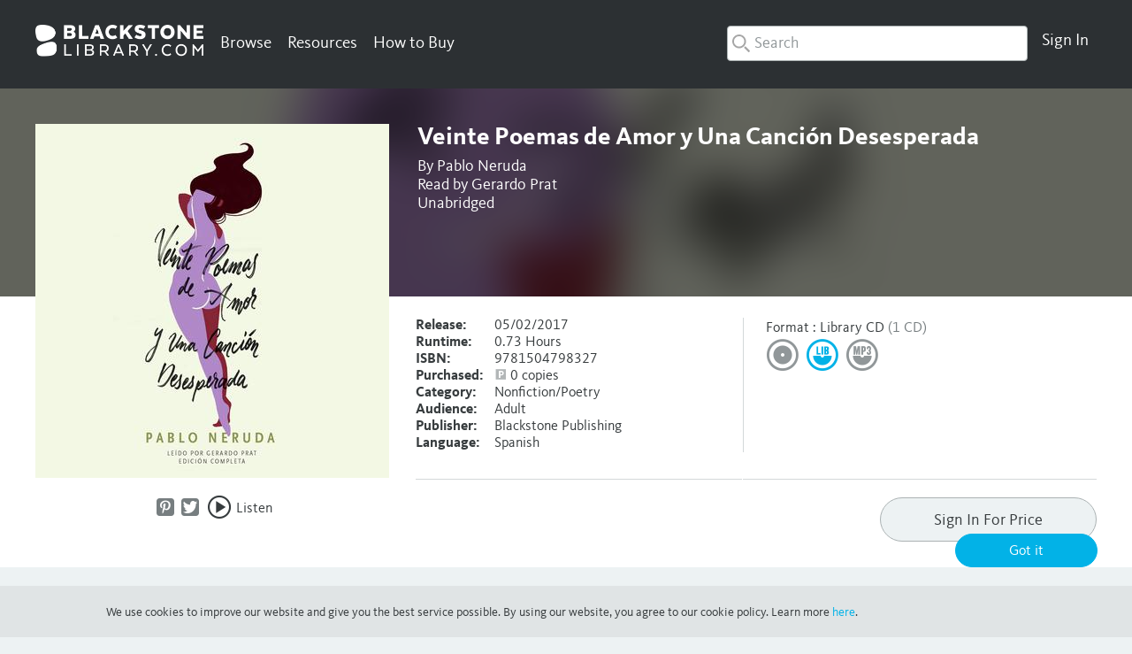

--- FILE ---
content_type: text/html; charset=UTF-8
request_url: https://www.blackstonelibrary.com/veinte-poemas-de-amor-y-una-cancion-desesperada
body_size: 28532
content:

<!DOCTYPE html>

<!--[if lt IE 7 ]> <html lang="en" id="top" class="no-js ie6"> <![endif]-->
<!--[if IE 7 ]>    <html lang="en" id="top" class="no-js ie7"> <![endif]-->
<!--[if IE 8 ]>    <html lang="en" id="top" class="no-js ie8"> <![endif]-->
<!--[if IE 9 ]>    <html lang="en" id="top" class="no-js ie9"> <![endif]-->
<!--[if (gt IE 9)|!(IE)]><!--> <html lang="en" id="top" class="no-js"> <!--<![endif]-->

<head>
<meta http-equiv="Content-Type" content="text/html; charset=utf-8" />
<title>Veinte Poemas de Amor y Una Canción Desesperada Audiobook, written by Pablo Neruda | BlackstoneLibrary.com</title>
<meta name="description" content=" Un gran éxito desde el mismo momento de su publicación en 1924, cuando el autor contaba con tan solo diecinueve años, Veinte Poemas de Amor y Una Canción Desesperada causó un fuerte revuelo en la conservadora sociedad chilena debido a su franco retrato de la relación del autor con dos mujeres. Se convirtió inmediatamente en una de las colecciones de poesía más leídas, estableciendo a Neruda como una de las más singulares voces de la poesía en español del siglo XX. Incluso leído hoy, sigue sorpr" />
<meta name="keywords" content="collection, controversial, espanol, love, pablo neruda, poem, poems, poetry, romance, sex, spanish" />
<meta name="robots" content="INDEX,NOFOLLOW" />
    <meta name="thumbnail" content="//dsxuu8etcj8kw.cloudfront.net/c/3/c3ss/c3ss-square-175.jpg"/>
  
<meta name="format-detection" content="telephone=no" />
<link rel="icon" href="https://www.blackstonelibrary.com/media/favicon/default/favicon-32x32.png" type="image/x-icon" />
<link rel="shortcut icon" href="https://www.blackstonelibrary.com/media/favicon/default/favicon-32x32.png" type="image/x-icon" />
<!--[if lt IE 7]>
<script type="text/javascript">
//<![CDATA[
    var BLANK_URL = 'https://www.blackstonelibrary.com/js/blank.html';
    var BLANK_IMG = 'https://www.blackstonelibrary.com/js/spacer.gif';
//]]>
</script>
<![endif]-->
<link rel="stylesheet" type="text/css" href="https://www.blackstonelibrary.com/media/css_secure/a63efe033b329bc2d54e21c722295b47_1734034609.css" />
<link rel="stylesheet" type="text/css" href="https://www.blackstonelibrary.com/media/css_secure/38ce6de401f3d6293b32413c207720af_1734034609.css" media="all" />
<script type="text/javascript" src="https://www.blackstonelibrary.com/media/js/d91665b53685756935b70a9b7585c5ea_1734034609.js"></script>
<script type="text/javascript" src="https://www.blackstonelibrary.com/media/js/8afbbc6ced20ccc8a93d1b676b848f2f_1734034609.js" async></script>
<link rel="stylesheet" href="//fonts.googleapis.com/css?family=Raleway:300,400,500,700,600" />
<!--[if  (lte IE 8) & (!IEMobile)]>
<link rel="stylesheet" type="text/css" href="https://www.blackstonelibrary.com/media/css_secure/567b585d9c4aa2fb12e037793a8f41fd_1734034609.css" media="all" />
<![endif]-->
<!--[if (gte IE 9) | (IEMobile)]><!-->
<link rel="stylesheet" type="text/css" href="https://www.blackstonelibrary.com/media/css_secure/174d55f7a3322bd64c74efe5487f3bcd_1734034609.css" media="all" />
<!--<![endif]-->

<script type="text/javascript">
//<![CDATA[
Mage.Cookies.path     = '/';
Mage.Cookies.domain   = '.www.blackstonelibrary.com';
//]]>
</script>
<meta name="viewport" content="initial-scale=1.0, width=device-width" />

<script type="text/javascript">
//<![CDATA[
optionalZipCountries = ["HK","IE","MO","PA"];
//]]>
</script>

<link rel="canonical" href="https://www.blackstonelibrary.com/veinte-poemas-de-amor-y-una-cancion-desesperada" />

<script>
  var BASE_URL = 'https://www.blackstonelibrary.com/';
</script>
<meta property="book:tag" content="Audiobook" />
<meta property="book:tag" content="rental" />
<meta property="book:tag" content="download" />
<meta property="book:tag" content="cd" />
<meta property="book:tag" content="mp3 cd" />
<meta property="book:tag" content="library cd" />
<meta property="book:tag" content="hardcover" />
<meta property="book:tag" content="paperback" />
<!-- SocialShare - OpenGraphTags Head -->
<meta property="og:url" content="https://www.blackstonelibrary.com/veinte-poemas-de-amor-y-una-cancion-desesperada" />
<meta property="og:type" content="book" />
    <meta property="og:locale" content="en_US" />
    <meta property="og:title" content="Veinte Poemas de Amor y Una Canción Desesperada"/>
    <meta property="og:image" content="https://dsxuu8etcj8kw.cloudfront.net/c/3/c3ss/c3ss-square-400.jpg"/>
    <meta property="og:author" content="Pablo Neruda" />
    <meta property="og:description" content="
  Un gran &eacute;xito desde el mismo momento de su publicaci&oacute;n en 1924, cuando el autor contaba con tan solo diecinueve a&ntilde;os, Veinte Poemas de Amor y Una Canci&oacute;n Desesperada caus&oacute; un fuerte revuelo
  en la conservadora sociedad chilena debido a su franco retrato de la relaci&oacute;n del autor con dos mujeres. Se convirti&oacute; inmediatamente en una de las colecciones de poes&iacute;a m&aacute;s le&iacute;das, estableciendo a
  Neruda como una de las m&aacute;s singulares voces de la poes&iacute;a en espa&ntilde;ol del siglo XX. Incluso le&iacute;do hoy, sigue sorprendiendo por su sincera descripci&oacute;n del amor y el sexo.
" />
    <meta property="og:site_name" content="BlackstoneLibrary.com" />
<!-- SocialShare - OpenGraphTags Head END -->

<script>
    window.algoliaConfig = {"instant":{"enabled":true,"infiniteScrollEnabled":false,"apiKey":"[base64]","selector":".main","isAddToCartEnabled":true,"showStaticContent":false,"title":"","description":"","content":"","imgHtml":"","hasFacets":true},"autocomplete":{"enabled":true,"apiKey":"[base64]","selector":".algolia-search-input","sections":[],"nbOfProductsSuggestions":"6","nbOfCategoriesSuggestions":"0","nbOfQueriesSuggestions":"6","displaySuggestionsCategories":true,"isDebugEnabled":false},"extensionVersion":"1.13.0","applicationId":"EAY4EB76JV","indexName":"library_base_main_en","facets":[{"attribute":"product_group","type":"disjunctive","label":"Format"},{"attribute":"series","type":"conjunctive","label":"Series"},{"attribute":"imprint","type":"disjunctive","label":"Publisher"},{"attribute":"author_display_string","type":"conjunctive","label":"Author"},{"attribute":"narrator_display_string","type":"conjunctive","label":"Narrator"}],"areCategoriesInFacets":false,"hitsPerPage":24,"sortingIndices":[],"isSearchPage":false,"isCategoryPage":false,"removeBranding":true,"priceKey":".USD.group_0","currencyCode":"USD","currencySymbol":"$","maxValuesPerFacet":12,"autofocus":true,"analytics":{"enabled":false,"delay":3000,"triggerOnUIInteraction":true,"pushInitialSearch":false},"request":{"query":"","refinementKey":"","refinementValue":"","path":"","level":"","formKey":"qQo2N1kMbe3V4WVz"},"showCatsNotIncludedInNavigation":true,"showSuggestionsOnNoResultsPage":true,"baseUrl":"https:\/\/www.blackstonelibrary.com","popularQueries":[],"useAdaptiveImage":false,"urlTrackedParameters":["query","attribute:*","index","page"],"urls":{"logo":"https:\/\/www.blackstonelibrary.com\/skin\/frontend\/base\/default\/algoliasearch\/search-by-algolia.svg"},"translations":{"to":"to","or":"or","go":"Go","in":"in","popularQueries":"You can try one of the popular search queries","seeAll":"See all products","allDepartments":"All departments","seeIn":"See products in","orIn":"or in","noProducts":"No products for query","noResults":"No results","refine":"Refine","selectedFilters":"Selected Filters","clearAll":"Clear all","previousPage":"Previous page","nextPage":"Next page","searchFor":"Search for products","relevance":"Relevance","categories":"Categories","products":"Products","searchBy":"Search by","showMore":"Show more products"}};
</script>

<!--[if lte IE 9]>
<script>
    document.addEventListener("DOMContentLoaded", function(e) {
        algoliaBundle.$(function ($) {
            window.algoliaConfig.autofocus = false;
        });
    });
</script>
<![endif]-->

                        
                            <meta http-equiv="X-UA-Compatible" content="IE=Edge">
                            <!--[if lte IE 9]>
                                <script src="https://cdn.polyfill.io/v2/polyfill.min.js"></script>
                            <![endif]-->
                        
                    <script>



    //get some variables from admin panel and convert to js for algolia initizaliation to use
    var algoliaenhancedConfigs = [];

    //get current category id for reference
        algoliaenhancedConfigs.currentCat = 12;


    algoliaenhancedConfigs.useMagentoIndex = false;
    
    //get auto release filter stuff if not using magento indexes
    if(!algoliaenhancedConfigs.useMagentoIndex) {
        algoliaenhancedConfigs.sortReleaseAutoFilter = '0';
        algoliaenhancedConfigs.sortReleaseAutoFilterDays = '14';
    }



    //get a list of months in order
    algoliaenhancedConfigs.allMonths = ['January','February','March', 'April','May','June','July','August','September','October','November','December'];

    //setup js vars of the additional custom hierarchical category sub widgets we want to add
    algoliaenhancedConfigs.customFacets = {};
            algoliaenhancedConfigs.customFacets.genres = {
            attribute: 'genres',
                label: 'Genres'
        };
                algoliaenhancedConfigs.customFacets.language = {
            attribute: 'language',
            label: 'Language'
        };
            algoliaenhancedConfigs.customFacets.audience = {
        attribute: 'target_audience',
        label: 'Audience'
    };
        algoliaenhancedConfigs.customFacets.releaseMonths = {
        attribute: 'releaseMonths',
        label: 'Release Months',
        'sort': 'releaseMonths'
    };
    
    //setup js vars of the additional custom toggle widgets we want to add
    algoliaenhancedConfigs.customToggleFacets = {};
            algoliaenhancedConfigs.customToggleFacets.isSolesource = {
            attribute: 'is_solesource',
            label: 'Sole Source'
        };
        

    //setup js vars of the translations
    algoliaenhancedConfigs.translations = {};
    algoliaenhancedConfigs.translations.relevance = {
        label: 'Popularity'
    };

    algoliaenhancedConfigs.customIndexes = {};
    //change the name of 'relevance' sort to read 'popularity'
    algoliaenhancedConfigs.customIndexes.indexCatPositionLabel = 'Popularity';

    //get categories for unique indexing
    algoliaenhancedConfigs.customIndexes.indexCatPositionIds = [];
</script><meta name="generator" content="Powered by Slider Revolution 6.1.1.5 - responsive, Mobile-Friendly Slider Plugin with comfortable drag and drop interface." />
<script type="text/javascript">function setREVStartSize(a){try{var b,c=document.getElementById(a.c).parentNode.offsetWidth;if(c=0===c||isNaN(c)?window.innerWidth:c,a.tabw=void 0===a.tabw?0:parseInt(a.tabw),a.thumbw=void 0===a.thumbw?0:parseInt(a.thumbw),a.tabh=void 0===a.tabh?0:parseInt(a.tabh),a.thumbh=void 0===a.thumbh?0:parseInt(a.thumbh),a.tabhide=void 0===a.tabhide?0:parseInt(a.tabhide),a.thumbhide=void 0===a.thumbhide?0:parseInt(a.thumbhide),a.mh=void 0===a.mh||""==a.mh?0:a.mh,"fullscreen"===a.layout||"fullscreen"===a.l)b=Math.max(a.mh,window.innerHeight);else{for(var d in a.gw=Array.isArray(a.gw)?a.gw:[a.gw],a.rl)(void 0===a.gw[d]||0===a.gw[d])&&(a.gw[d]=a.gw[d-1]);for(var d in a.gh=void 0===a.el||""===a.el||Array.isArray(a.el)&&0==a.el.length?a.gh:a.el,a.gh=Array.isArray(a.gh)?a.gh:[a.gh],a.rl)(void 0===a.gh[d]||0===a.gh[d])&&(a.gh[d]=a.gh[d-1]);var e,f=Array(a.rl.length),g=0;for(var d in a.tabw=a.tabhide>=c?0:a.tabw,a.thumbw=a.thumbhide>=c?0:a.thumbw,a.tabh=a.tabhide>=c?0:a.tabh,a.thumbh=a.thumbhide>=c?0:a.thumbh,a.rl)f[d]=a.rl[d]<window.innerWidth?0:a.rl[d];for(var d in e=f[0],f)e>f[d]&&0<f[d]&&(e=f[d],g=d);var h=c>a.gw[g]+a.tabw+a.thumbw?1:(c-(a.tabw+a.thumbw))/a.gw[g];b=a.gh[g]*h+(a.tabh+a.thumbh)}void 0===window.rs_init_css&&(window.rs_init_css=document.head.appendChild(document.createElement("style"))),document.getElementById(a.c).height=b,window.rs_init_css.innerHTML+="#"+a.c+"_wrapper { height: "+b+"px }"}catch(a){console.log("Failure at Presize of Slider:"+a)}};</script>
<style type="text/css">.tp-caption a{color:#ff7302;text-shadow:none;-webkit-transition:all 0.2s ease-out;-moz-transition:all 0.2s ease-out;-o-transition:all 0.2s ease-out;-ms-transition:all 0.2s ease-out}.tp-caption a:hover{color:#ffa902}.tp-caption a{color:#ff7302;text-shadow:none;-webkit-transition:all 0.2s ease-out;-moz-transition:all 0.2s ease-out;-o-transition:all 0.2s ease-out;-ms-transition:all 0.2s ease-out}.tp-caption a:hover{color:#ffa902}.tp-caption.big_caption_3,.tp-caption.big_caption_2,.tp-caption.big_caption_4,.tp-caption.big_caption_5,.tp-caption.big_caption_6,.tp-caption.big_caption_7,.tp-caption.big_caption_8,.tp-caption.big_caption_9,.tp-caption.big_caption_10,.tp-caption.big_caption_11,.tp-caption.big_caption_12,.tp-caption.big_caption_13,.tp-caption.big_caption_3_white,.tp-caption.big_caption_2_white,.tp-caption.big_caption_4_white{position:absolute; color:#e14f4f; text-shadow:none; font-size:80px; line-height:80px; font-family:"Oswald";border-width:0px; border-style:none}.tp-caption.big_caption_2,.tp-caption.big_caption_2_white{font-size:48px}.tp-caption.big_caption_4,.tp-caption.big_caption_4_white{font-size:124px; color:#fff}.tp-caption.big_caption_5{font-size:120px;color:#94BB54;font-weight:800}.tp-caption.big_caption_6{font-size:84px;color:#94BB54;font-weight:800}.tp-caption.big_caption_7{font-size:50px;color:#333;font-weight:800}.tp-caption.big_caption_8{font-size:24px;color:#fff;font-family:"Open Sans"}.tp-caption.big_caption_9{font-size:100px;color:#fff !important}.tp-caption.big_caption_10{font-size:55px;color:#2a2b2c;font-weight:bold}.tp-caption.big_caption_11{font-size:100px;color:#fff}.tp-caption.big_caption_12{font-size:200px;color:#94BB54;font-weight:800}.tp-caption.big_caption_13{font-size:24px;color:#aaa;font-family:"Open Sans"}.tp-caption.handwriting,.tp-caption.handwriting_white{position:absolute; color:#fff; text-shadow:none; font-size:144px; line-height:44px; font-family:"Dancing Script";padding:15px 40px 15px 40px;margin:0px; border-width:0px; border-style:none}.tp-caption.store_button a{position:absolute; color:#fff; text-shadow:none; font-size:18px; line-height:18px; font-weight:bold; font-family:"Open Sans";padding:20px 35px 20px 35px !important;margin:0px;  cursor:pointer;   background:#1ABC9C;  border-radius:5px;   border-bottom:4px solid #16A085}.tp-caption.store_button_white a{position:absolute; color:#fff; text-shadow:none;   font-size:14px;  font-weight:normal;  padding:10px 20px !important;   background:#379BDE;   border-bottom:4px solid #2980B9;   border-radius:5px }.tp-caption.store_button_white a:hover{background:#2980B9; border-bottom:4px solid #379BDE}.tp-caption.store_button a,.tp-caption.store_button_white a{color:#fff !important}.tp-caption.store_button_white a{color:#fff !important}.tp-caption a{color:#ff7302;text-shadow:none;-webkit-transition:all 0.2s ease-out;-moz-transition:all 0.2s ease-out;-o-transition:all 0.2s ease-out;-ms-transition:all 0.2s ease-out}.tp-caption a:hover{color:#ffa902}.tp-caption.big_caption_3_white,.tp-caption.big_caption_2_white,.tp-caption.big_caption_4_white,.tp-caption.handwriting_white{color:#fff}.tp-caption a{color:#ff7302;text-shadow:none;-webkit-transition:all 0.2s ease-out;-moz-transition:all 0.2s ease-out;-o-transition:all 0.2s ease-out;-ms-transition:all 0.2s ease-out}.tp-caption a:hover{color:#ffa902}.tp-caption a{color:#ff7302;text-shadow:none;-webkit-transition:all 0.2s ease-out;-moz-transition:all 0.2s ease-out;-o-transition:all 0.2s ease-out;-ms-transition:all 0.2s ease-out}.tp-caption a:hover{color:#ffa902}</style><script type="text/javascript">//<![CDATA[
        var Translator = new Translate([]);
        //]]></script> <meta name="google-site-verification" content="N7oCViyh26KeTEYA_XtilCHyyp6HMVvd16-zYFiWbUE" />
<meta name="facebook-domain-verification" content="5gb14q499a2n56bbnsq69uur51muv4" />
 <!-- Facebook Pixel Code -->
<script>
  !function(f,b,e,v,n,t,s)
  {if(f.fbq)return;n=f.fbq=function(){n.callMethod?
  n.callMethod.apply(n,arguments):n.queue.push(arguments)};
  if(!f._fbq)f._fbq=n;n.push=n;n.loaded=!0;n.version='2.0';
  n.queue=[];t=b.createElement(e);t.async=!0;
  t.src=v;s=b.getElementsByTagName(e)[0];
  s.parentNode.insertBefore(t,s)}(window, document,'script',
  'https://connect.facebook.net/en_US/fbevents.js');
  fbq('init', '3027708583922414');
  fbq('track', 'PageView');
</script>
<noscript><img height="1" width="1" style="display:none"
  src="https://www.facebook.com/tr?id=3027708583922414&ev=PageView&noscript=1"
/></noscript>
<!-- End Facebook Pixel Code -->
<meta name="google-site-verification" content="nOe0MM8CvCSONgScCZcBJhdMBFvJuF6kaj0xvYYQ2_E" />
<!-- Start of HubSpot Embed Code -->
<script type="text/javascript" id="hs-script-loader" async defer src="//js.hs-scripts.com/21129138.js"></script>
<!-- End of HubSpot Embed Code -->
<!-- Google tag (gtag.js) -->
<script async src="https://www.googletagmanager.com/gtag/js?id=G-L56V3JCF6L"></script>
<script>
  window.dataLayer = window.dataLayer || [];
  function gtag(){dataLayer.push(arguments);}
  gtag('js', new Date());

  gtag('config', 'G-L56V3JCF6L');
</script></head>
<body class=" catalog-product-view search-starts-open search-dontcover-anynavs search-hide-close search-mag-glass has-header-message blackstone-library base-main-en  no-membership  grouped-default-view grouped-title-view catalog-product-view product-veinte-poemas-de-amor-y-una-cancion-desesperada categorypath-genres-general category-general">
<!-- SocialShare - OpenGraphTags Body -->
<div id="fb-root"></div>
<script>
  window.fbAsyncInit = function() {
    FB.init({
      appId      : '',
      status     : true, 
      cookie     : true,
      xfbml      : true 
    });
  };
  // Load the SDK Asynchronously
  (function(d){
     var js, id = 'facebook-jssdk', ref = d.getElementsByTagName('script')[0];
     if (d.getElementById(id)) {return;}
     js = d.createElement('script'); js.id = id; js.async = true;
     js.src = "//connect.facebook.net/en_US/all.js";
     ref.parentNode.insertBefore(js, ref);
   }(document));
</script>
<!-- SocialShare - OpenGraphTags Body END -->
<div class="wrapper">
        <noscript>
        <div class="global-site-notice noscript">
            <div class="notice-inner">
                <p>
                    <strong>JavaScript seems to be disabled in your browser.</strong><br />
                    You must have JavaScript enabled in your browser to utilize the functionality of this website.                </p>
            </div>
        </div>
    </noscript>
    <div class="page">
        <header id="header" class="page-header">
  <div class="header-message" style="background:#fff;color:#e93735;"></div>    <div class="page-header-container bswrap">

        <div class="mobile-menu">
            <a href="javascript:void(0)">
                <button type="button" class="tcon tcon-menu--xcross mobile-menu-hotdog" aria-label="toggle menu">
                    <span class="tcon-menu__lines" aria-hidden="true"></span>
                    <span class="tcon-visuallyhidden"><span class="icon-font icon-Menu"></span></span>
                </button>
                <!--<span class="icon-font icon-Menu"></span>-->
                <span class="label hidden">Menu</span>
            </a>
            
            <div id="mobile-header-nav" class="mobile-nav">
                          </div>
        </div>


        <a rel="nofollow" class="logo" href="https://www.blackstonelibrary.com/">
          <img src="https://www.blackstonelibrary.com/media/logo/default/Blackstone-Library-logo.png" alt="Blackstone Library" class="large"/>
                    <img src="https://www.blackstonelibrary.com/media/logo/default/Blackstone-Mobile-Logo.png" alt="Blackstone Library" class="small"/>
        </a>

        <!-- Navigation -->
        <div id="header-close-search">
            <ul>
                <li>
                    <span class="fulltext">Close Search</span>
                    <span class="smalltext icon-font icon-Menu_close"></span>
                </li>
            </ul>
        </div>
      
        <div id="header-nav" class="nav-wrap">
          <ul class="menu-manager-menu menu-type-horizontal "><li class="level0 first nav-item-browse quad parent"><a rel="nofollow" href="javascript:void(0);" ><span>Browse</span></a><ul class="level0"><li class="level1 first double-nav-item-header"><a rel="nofollow" href="javascript:void(0);" ><span>Genres</span></a></li><li class="level1 nav-item-header"><a rel="nofollow" href="javascript:void(0);" ><span>Featured</span></a></li><li class="level1 nav-item-header"><a rel="nofollow" href="javascript:void(0);" ><span>Formats</span></a></li><li class="level1 "><a rel="nofollow" href="https://www.blackstonelibrary.com/genres/fiction" ><span>Fiction</span></a></li><li class="level1 "><a rel="nofollow" href="https://www.blackstonelibrary.com/genres/nonfiction" ><span>Nonfiction</span></a></li><li class="level1 "><a rel="nofollow" href="https://www.blackstonelibrary.com/new-releases" ><span>New Releases</span></a></li><li class="level1 hidden show-library-main-en"><a rel="nofollow" href="https://www.blackstonelibrary.com/catalogsearch/result/?q=__empty__#q=&p=0&dFR%5Bproduct_group%5D%5B0%5D=Library%20CD&is_v=1" ><span>CD</span></a></li><li class="level1 hidden show-retail-main-en"><a rel="nofollow" href="https://www.blackstonelibrary.com/catalogsearch/result/?q=__empty__#q=&p=0&dFR%5Bproduct_group%5D%5B0%5D=Retail%20CD&is_v=1" ><span>CD</span></a></li><li class="level1 hidden show-base-main-en"><a rel="nofollow" href="https://www.blackstonelibrary.com/catalogsearch/result/?q=__empty__#q=&p=0&dFR%5Bproduct_group%5D%5B0%5D=CD&dFR%5Bproduct_group%5D%5B1%5D=Library%20CD&is_v=1" ><span>CD</span></a></li><li class="level1 "><a rel="nofollow" href="https://www.blackstonelibrary.com/genres/juvenile-fiction" ><span>Juvenile Fiction</span></a></li><li class="level1 "><a rel="nofollow" href="https://www.blackstonelibrary.com/genres/juvenile-nonfiction" ><span>Juvenile Nonfiction</span></a></li><li class="level1 "><a rel="nofollow" href="https://www.blackstonelibrary.com/coming-soon" ><span>Coming Soon</span></a></li><li class="level1 "><a rel="nofollow" href="https://www.blackstonelibrary.com/catalogsearch/result/?q=__empty__#q=&p=0&dFR%5Bproduct_group%5D%5B0%5D=MP3%20CD&is_v=1" ><span>MP3 CD</span></a></li><li class="level1 "><a rel="nofollow" href="https://www.blackstonelibrary.com/genres/young-adult-fiction" ><span>Young Adult Fiction</span></a></li><li class="level1 "><a rel="nofollow" href="https://www.blackstonelibrary.com/genres/young-adult-nonfiction" ><span>Young Adult Nonfiction</span></a></li><li class="level1 "><a rel="nofollow" href="https://www.blackstonelibrary.com/catalogsearch/result/index/?q=__empty__#q=&p=0&dFR%5Bis_solesource%5D%5B0%5D=true&is_v=1" ><span>Sole Source</span></a></li><li class="level1 "><a rel="nofollow" href="https://www.blackstonelibrary.com/catalogsearch/result/?q=__empty__#q=&p=0&dFR%5Bproduct_group%5D%5B0%5D=Playaway&hFR%5BreleaseMonths.level0%5D%5B0%5D=2023&is_v=1" ><span>Playaway</span></a></li><li class="level1 "><a rel="nofollow" href="https://www.blackstonelibrary.com/genres/biography-autobiography" ><span>Biography</span></a></li><li class="level1 "><a rel="nofollow" href="https://www.blackstonelibrary.com/genres/romance" ><span>Romance</span></a></li><li class="level1 "><a rel="nofollow" href="https://www.blackstonelibrary.com/bestsellers" ><span>NYT Bestsellers</span></a></li><li class="level1 "><a rel="nofollow" href="https://www.blackstonelibrary.com/catalogsearch/result/?q=__empty__#q=&p=0&dFR%5Bproduct_group%5D%5B0%5D=Paperback&is_v=1" ><span>Paperback</span></a></li><li class="level1 "><a rel="nofollow" href="https://www.blackstonelibrary.com/genres/mystery-detective" ><span>Mystery &amp; Detective</span></a></li><li class="level1 "><a rel="nofollow" href="https://www.blackstonelibrary.com/genres/thrillers" ><span>Thrillers</span></a></li><li class="level1 "><a rel="nofollow" href="https://www.blackstonelibrary.com/new-from-recorded-books" ><span>RB Bestsellers</span></a></li><li class="level1 "><a rel="nofollow" href="https://www.blackstonelibrary.com/catalogsearch/result/?q=__empty__#q=&p=0&dFR%5Bproduct_group%5D%5B0%5D=Hardcover&is_v=1" ><span>Hardcover</span></a></li><li class="level1 "><a rel="nofollow" href="https://www.blackstonelibrary.com/genres/urban" ><span>Urban</span></a></li><li class="level1 "><a rel="nofollow" href="https://www.blackstonelibrary.com/genres/science-fiction" ><span>Science Fiction</span></a></li><li class="level1 "><a rel="nofollow" href="https://www.blackstonelibrary.com/libraryreads" ><span>LibraryReads Picks</span></a></li><li class="level1 "><a rel="nofollow" href="https://www.blackstonelibrary.com/catalogsearch/result/?q=__empty__#q=&p=0&dFR%5Bproduct_group%5D%5B0%5D=Large%20Print%20Hardcover&is_v=1" ><span>Large Print Hardcover</span></a></li><li class="level1 "><a rel="nofollow" href="https://www.blackstonelibrary.com/genres/fantasy" ><span>Fantasy</span></a></li><li class="level1 "><a rel="nofollow" href="https://www.blackstonelibrary.com/genres/horror" ><span>Horror</span></a></li><li class="level1 "><a rel="nofollow" href="https://www.blackstonelibrary.com/custom/book-club-favorites/" ><span>Book Club Favorites</span></a></li><li class="level1 blank-url"><a rel="nofollow" href="javascript:void(0);" ><span>Blank</span></a></li><li class="level1 "><a rel="nofollow" href="https://www.blackstonelibrary.com/all-genres" ><span>All Categories</span></a></li><li class="level1 blank-url"><a rel="nofollow" href="javascript:void(0);" ><span>Blank</span></a></li><li class="level1 "><a rel="nofollow" href="https://www.blackstonelibrary.com/language/spanish" ><span>Spanish Language</span></a></li><li class="level1 blank-url"><a rel="nofollow" href="javascript:void(0);" ><span>Blank</span></a></li><li class="level1 blank-url"><a rel="nofollow" href="javascript:void(0);" ><span>Blank</span></a></li><li class="level1 blank-url"><a rel="nofollow" href="javascript:void(0);" ><span>Blank</span></a></li><li class="level1 last "><a rel="nofollow" href="https://www.blackstonelibrary.com/custom/page-to-screen" ><span>Page To Screen</span></a></li></ul></li><li class="level0  parent"><a rel="nofollow" href="javascript:void(0);" ><span>Resources</span></a><ul class="level0"><li class="level1 first "><a rel="nofollow" href="https://www.blackstonelibrary.com/replacements" ><span>Replacements</span></a></li><li class="level1 hidden show-retail-main-en"><a rel="nofollow" href="https://www.blackstonelibrary.com/sop" ><span>Standing Order Plan</span></a></li><li class="level1 hidden show-base-main-en"><a rel="nofollow" href="https://www.blackstonelibrary.com/sop" ><span>Standing Order Plan</span></a></li><li class="level1 hidden show-library-main-en"><a rel="nofollow" href="https://www.blackstonelibrary.com/sop" ><span>Blackstone SOPs</span></a></li><li class="level1 hidden show-library-main-en"><a rel="nofollow" href="https://www.blackstonelibrary.com/standing-order-plan-titles" ><span>RB SOPs</span></a></li><li class="level1 "><a rel="nofollow" href="https://www.blackstonelibrary.com/media/wysiwyg/cms-page/Flyer_LargePrintSOP.pdf" target="_blank"><span>Large Print SOP</span></a></li><li class="level1 "><a rel="nofollow" href="https://www.blackstonelibrary.com/marc-records" ><span>MARC Records</span></a></li><li class="level1 "><a rel="nofollow" href="https://www.blackstonelibrary.com/about-lists" ><span>About Lists</span></a></li><li class="level1 "><a rel="nofollow" href="https://www.blackstonelibrary.com/monthly-catalogs" ><span>Monthly Catalogs</span></a></li><li class="level1 "><a rel="nofollow" href="https://www.blackstonelibrary.com/physical-processing" ><span>Physical  Processing</span></a></li><li class="level1 "><a rel="nofollow" href="https://www.blackstonelibrary.com/media/wysiwyg/pdfs/CD-slim-case.pdf" target="_blank"><span>Library CD Cases</span></a></li><li class="level1 "><a rel="nofollow" href="https://www.blackstonelibrary.com/media/wysiwyg/site_assets/Library_Return_Authorization.pdf" target="_blank"><span>Returns</span></a></li><li class="level1 "><a rel="nofollow" href="https://www.blackstonelibrary.com/media/wysiwyg/site_assets/collection-development-services.pdf" target="_blank"><span>Collection Development</span></a></li><li class="level1 hidden show-library-main-en"><a rel="nofollow" href="https://www.blackstonelibrary.com/media/wysiwyg/site_assets/HowToSelectSOP_2019.pdf" target="_blank"><span>How to Select</span></a></li><li class="level1 "><a rel="nofollow" href="https://www.blackstonelibrary.com/in-the-news" ><span>In The News</span></a></li><li class="level1 last "><a rel="nofollow" href="https://www.blackstonelibrary.com/kbase" ><span>FAQ</span></a></li></ul></li><li class="level0 last "><a rel="nofollow" href="https://www.blackstonelibrary.com/how-to-buy" ><span>How to Buy</span></a></li></ul>        </div>

        <div id="header-account" data-user-country-code="us" class="">
            <div class="links" id="account-nav">
    <ul class="menu-manager-menu menu-type-horizontal">
      <li class="level0 nav-item-account parent">
        <a rel="nofollow" href="https://www.blackstonelibrary.com/customer/account/login/referer/aHR0cHM6Ly93d3cuYmxhY2tzdG9uZWxpYnJhcnkuY29tL3ZlaW50ZS1wb2VtYXMtZGUtYW1vci15LXVuYS1jYW5jaW9uLWRlc2VzcGVyYWRh/"><span>Sign In</span></a>              </li>
    </ul>
  </div>
        </div>

              <div id="header-credits">
            <ul>
                <li>
                    <a href="/membership">
                        <span class="credit-count-wrap">
                        0                      </span>
                    </a>
                </li>
            </ul>
        </div>

      
        <div id="header-search" class="">
              <form id="search_mini_form" action="https://www.blackstonelibrary.com/catalogsearch/result/" method="get">
        <div id="algolia-searchbox">
            <label for="search">Search:</label>
            <span class="algolia-search-resize-wrapper" style="max-width: 340px;">
                <span id="algolia-glass2" class="magnifying-glass" width="24" height="24"></span>
                <input id="search" type="text" name="q" class="input-text algolia-search-input" autocomplete="off" spellcheck="false" autocorrect="off" autocapitalize="off" placeholder="Search" />
            </span>
            <span class="clear-cross clear-query-autocomplete"></span>
            <span id="algolia-glass" class="magnifying-glass" width="24" height="24"><span class="search-text">Search</span></span>
        </div>
    </form>
        </div>
        <script type="application/javascript">
            setSearchStartPosition();
        </script>
        <div class="clear"></div>
    </div>
</header>



<script type="application/javascript">
        var bsaHeaderCartCounter = true;
      cartCountBubble();
      </script>
        <div class="main-container col1-layout full-width">
            <div class="main">
                                <div class="col-main">
                                        <div id="algolia-autocomplete-container"></div>    <div style="clear: both;"></div>



    <div style="clear: both;"></div>
<script id="blackstone-plans-data-panel" type="text/x-handlebars-template">
    <div class="blackstone-plans-common-plan-data dialog"  title="SOP Snapshot">
        <div class="plan-data">
            <div class="header">
              <p>Visit the <a href="/plans/customer/account/">Standing Order</a> section from Account Details for more info.</p>
            </div>
            {{#each plans}}
                <div class="plan-wrapper plan_id_{{this.plan.entity_id}} plan_relation_id_{{this.relation.id}}">
                    <h3 class="plan-label">{{this.plan.header}}: {{this.plan.name}}</h3>
                    {{#each this.obligations}}
                        {{#if this.in_period}}
                            {{#if this.obligation}}
                            <p>{{../mode_info.label}} Selections: <span class="obligation-info {{#if this.fulfilled}}fulfilled{{/if}}">{{this.fulfillment}} of {{this.obligation}}</span></p>
                            {{/if}}
                        {{/if}}
                    {{/each}}
                </div>
            {{/each}}
        </div>
    </div>
</script><script id="customerlists-global-addtolist" type="text/x-handlebars-template">
    <div class="customerlists-global-dialogue customerlists-global-addtolist" title="Select a List">
        <div class="pad">
            <div class="addtolist">
                <div class="add-header">
                    <h3>Add title to an existing list or create a new list.</h3>
                </div>
                <label>
                    <select name="customerlists-select-list" class="bsaStyledSelect">
                        <option value="">&mdash; Create a New List &mdash;</option>
                        {{#each options}}
                            <option value="{{this.id}}" {{#if this.default}}selected="selected"{{/if}}>
                                {{#if this.label}}{{this.label}}{{else}}(Unnamed){{/if}}
                            </option>
                        {{/each}}
                    </select>
                </label>
                <div class="create-new-list hidden">
                        <input type="text" name="customerlists-list-name" placeholder="Name List">
                </div>
                {{#each options}}
                    <div class="list-info-wrapper list-info-id_{{this.id}} {{^if this.default}}hidden{{/if}}">
                        {{#if this.prod_qty}}
                            <div class="list-info-prod">
                              A copy of this product is already in this list. Add additional copy, choose a new list, or cancel                            </div>
                        {{/if}}
                    </div>
                {{/each}}
                <input type="hidden" name="addtolist-prod-id" value="{{prodId}}" />
                <input type="hidden" name="addtolist-qty" value="{{qty}}" />
            </div>
        </div>
    </div>
</script><script id="customerlists-global-addcarttolist" type="text/x-handlebars-template">
    <div class="customerlists-global-addtolist" title="Select a List">
        <div class="pad">
            <div class="addtolist">
                <div class="add-header">
                    <h3>Add cart to an existing list or create a new list.</h3>
                </div>
                <label>
                    <select name="customerlists-select-list" class="bsaStyledSelect">
                        <option value="">&mdash; Create a New List &mdash;</option>
                        {{#each options}}
                            <option value="{{this.id}}" {{#if this.default}}selected="selected"{{/if}}>
                                {{#if this.label}}{{this.label}}{{else}}(Unnamed){{/if}}
                            </option>
                        {{/each}}
                    </select>
                </label>
                <div class="create-new-list hidden">
                        <input type="text" name="customerlists-list-name" placeholder="Name List">
                </div>
            </div>
        </div>
    </div>
</script><script id="customerlists-global-addcarttolist-reconcile" type="text/x-handlebars-template">
    <div class="add-to-reconcile" title="Merge or Replace?">
        <p>There are already items in that list</p>
        <p>Do you want to replace them, or merge them?</p>
    </div>
</script><script id="customerlists-global-addtolist-success" type="text/x-handlebars-template">
    <div class="customerlists-global-addtolist-success">
        <div class="pad">
            <div class="add-to-list-success-msg">
                <div class="left-col">
                    <span class="icon-font icon-checkmark"></span>
                </div>
                <div class="right-col">
                    <h3>Successfully added to list</h3></p>
                </div>
            </div>
        </div>
    </div>
</script><div class="lbd-first-tier-wrapper section " data-prod-id="74302">
    <div class="lbd-first-tier-bg">
        <div class="lbd-first-tier-bg-inner" style="background-image:url('//dsxuu8etcj8kw.cloudfront.net/c/3/c3ss/c3ss-square-400.jpg');"></div>
    </div>
    <div class="lbd-first-tier-overlay"></div>
    <div class="bswrap">
        <div class="col-of-2 col1-of-2">
            <div class="img-wrap has-sample-overlay">
                <img src="//dsxuu8etcj8kw.cloudfront.net/c/3/c3ss/c3ss-square-400.jpg"
                     data-img-src="//dsxuu8etcj8kw.cloudfront.net/c/3/c3ss/c3ss-square-400.jpg"
                     width="400"
                     alt="Veinte Poemas de Amor y Una Canción Desesperada by Pablo Neruda audiobook"
                     data-book-id="c3ss"
                     onerror="coverArtFallback(this);"
                     class="title-image"/>
                                    <div class="overlay-holder sample">
                        <div class="overlay-inner">
                            <div class="overlay-inner-background">
                                <img src="https://www.blackstonelibrary.com/skin/frontend/blackstone/default/images/dogear-lower-right-overlay.png"/>
                            </div>
                            <a class="overlay-inner-play playControl player play" href="javascript:void(0);" onclick="playSample();"><span class="icon-font icon-play"></span></a>
                            <a class="overlay-inner-pause pauseControl player pause hidden" href="javascript:void(0);" onclick="pauseSample();"><span class="icon-font icon-pause"></span></a>
                        </div>
                    </div>
                                    <div class="overlay-holder-v2 top">
                                  </div>
            </div>
        </div>
              <div class="col-of-2 col2-of-2" itemscope itemtype="http://schema.org/Book">
            <div class="page-title title-title">
                                  <h1 class="bookId-c3ss"
                        itemprop="name">
                      Veinte Poemas de Amor y Una Canción Desesperada                    </h1>
                              </div>
          <p id="creditline" class="credit-line-wrap">By <a href="/catalogsearch/result/?q=Pablo+Neruda">Pablo Neruda</a><br />Read by <a href="/catalogsearch/result/?q=Gerardo+Prat">Gerardo Prat</a></p><a id="icon-more-link" href="#" style="display: none;">more</a><a id="icon-more-less" href="#" style="display: none;">less</a>              <script type="application/javascript">
                  var creditLineHeight = jQuery('#creditline').height();
                  var creditBg = jQuery('.lbd-first-tier-wrapper .col2-of-2').height();
                  var creditBgAdj = creditBg + creditLineHeight;
                  creditBgAdj1 = creditBgAdj.toString();
                  creditBgAdj2 = creditBgAdj1 + 'px';
                  var screenWidth = window.screen.availWidth;

                  if (screenWidth > 600) {
                      if (creditLineHeight > 70) {
                          jQuery('#icon-more-link').show();
                          jQuery('#creditline').each(function (index, element) {
                              $clamp(element, {clamp: '70px'});
                          });
                      }
                      jQuery("#icon-more-link").click(function() {
                          jQuery('#creditline').css({"max-height": "100%", "-webkit-line-clamp": "unset"});
                          jQuery('.lbd-first-tier-wrapper .col2-of-2').css("height", creditBgAdj2);
                          jQuery('.lbd-first-tier-overlay').css("height", creditBgAdj2);
                          jQuery('.lbd-first-tier-bg').css("height", creditBgAdj2);
                          jQuery('#icon-more-link').hide();
                          jQuery('#icon-more-less').show();
                      });
                      jQuery("#icon-more-less").click(function() {
                          jQuery('#creditline').css({"max-height": "108px", "-webkit-line-clamp": "3"});
                          jQuery('#creditline').css("-webkit-line-clamp", "3");
                          jQuery('.lbd-first-tier-wrapper .col2-of-2').css("height", "235px");
                          jQuery('.lbd-first-tier-overlay').css("height", "235px");
                          jQuery('.lbd-first-tier-bg').css("height", "235px");
                          jQuery('#icon-more-link').show();
                          jQuery('#icon-more-less').hide();
                      });
                  }
              </script>
                      <meta itemprop="description" content="
  Un gran &eacute;xito desde el mismo momento de su publicaci&oacute;n en 1924, cuando el autor contaba con tan solo diecinueve a&ntilde;os, Veinte Poemas de Amor y Una Canci&oacute;n Desesperada caus&oacute; un fuerte revuelo
  en la conservadora sociedad chilena debido a su franco retrato de la relaci&oacute;n del autor con dos mujeres. Se convirti&oacute; inmediatamente en una de las colecciones de poes&iacute;a m&aacute;s le&iacute;das, estableciendo a
  Neruda como una de las m&aacute;s singulares voces de la poes&iacute;a en espa&ntilde;ol del siglo XX. Incluso le&iacute;do hoy, sigue sorprendiendo por su sincera descripci&oacute;n del amor y el sexo.
">
            <span style="display:none" itemprop="author" itemscope itemtype="http://schema.org/Person"><span itemprop="name">Pablo Neruda</span></span>
            <span style="display:none" itemprop="publisher">Blackstone Publishing</span>
            <span style="display:none" itemprop="isbn">9780307474742</span>                            <p class="abridgement">Unabridged</p>
                      </div>
    </div>
</div>
<div class="lbd-second-tier-wrapper section ">
    <div class="bswrap">
        <div class="col1-of-3"></div>
        <div class="col3-of-3">
            <div class="col-pad">
                <div class="title-view-products-wrapper ">
                        
    <div class="product-group-wrapper-container  show-units show-qty">
    <span class="product-group-wrapper">
      Format      : <span class="product-group">
        Library CD</span> <span class="units"></span> <span class="stock-status">(In Stock)</span>
    </span>
        <div class="title-products-buy-container"
             data-selected-product="74306">
            <ul class="product-items count-3" data-prod-count="3">
                                <li class="product-item-selector"
                      data-product-id="74305">
                    <span class="icon-font icon-cd-format"></span>                  </li>


                  <li class="dropdown-product-item-selector"
                      data-product-id="74305">
                      <div class="dropdown-pad">
                          <div class="col-of-3 col1-of-3">
                              <span class="icon-font icon-cd-format"></span>
                          </div>
                          <div class="col-of-3 col2-of-3">
                          <span class="row dropdown-product-item-center-top">
                            3 Formats:                          </span>
                              <span class="row dropdown-product-item-center-bottom">
                            CD                          </span>
                          </div>
                          <div class="col-of-3 col3-of-3">
                              <span class="icon-font icon-down"></span>
                          </div>
                      </div>
                  </li>
                                  <li class="product-item-selector selected"
                      data-product-id="74306">
                    <span class="icon-font icon-libraryCD-format"></span>                  </li>


                  <li class="dropdown-product-item-selector selected"
                      data-product-id="74306">
                      <div class="dropdown-pad">
                          <div class="col-of-3 col1-of-3">
                              <span class="icon-font icon-libraryCD-format"></span>
                          </div>
                          <div class="col-of-3 col2-of-3">
                          <span class="row dropdown-product-item-center-top">
                            3 Formats:                          </span>
                              <span class="row dropdown-product-item-center-bottom">
                            Library CD                          </span>
                          </div>
                          <div class="col-of-3 col3-of-3">
                              <span class="icon-font icon-down"></span>
                          </div>
                      </div>
                  </li>
                                  <li class="product-item-selector"
                      data-product-id="74304">
                    <span class="icon-font icon-mp3cd-format"></span>                  </li>


                  <li class="dropdown-product-item-selector"
                      data-product-id="74304">
                      <div class="dropdown-pad">
                          <div class="col-of-3 col1-of-3">
                              <span class="icon-font icon-mp3cd-format"></span>
                          </div>
                          <div class="col-of-3 col2-of-3">
                          <span class="row dropdown-product-item-center-top">
                            3 Formats:                          </span>
                              <span class="row dropdown-product-item-center-bottom">
                            MP3 CD                          </span>
                          </div>
                          <div class="col-of-3 col3-of-3">
                              <span class="icon-font icon-down"></span>
                          </div>
                      </div>
                  </li>
                                  <li class="product-item"
                      data-product-id="74305"
                      data-buy-url="https://www.blackstonelibrary.com/checkout/cart/add/uenc/aHR0cHM6Ly93d3cuYmxhY2tzdG9uZWxpYnJhcnkuY29tL3ZlaW50ZS1wb2VtYXMtZGUtYW1vci15LXVuYS1jYW5jaW9uLWRlc2VzcGVyYWRh/product/74305/form_key/qQo2N1kMbe3V4WVz/"
                      data-has-drm="0"
                      data-is-rental="0"
                      data-is-download="0"
                      data-wishlist-url="https://www.blackstonelibrary.com/wishlist/index/add/product/74305/form_key/qQo2N1kMbe3V4WVz/"
                      data-unit-string="(1 CD)"
                      data-product-group="CD"                      data-button-text="Add to Cart"
                      data-is-salable="1">
                      <div class="pad">
                        <div class="clear"></div><p class="isbn">ISBN: 9781504798334</p>                          <div class="marc-wrapper">
                                                      </div>
                                                </div>
                  </li>
                                  <li class="product-item selected"
                      data-product-id="74306"
                      data-buy-url="https://www.blackstonelibrary.com/checkout/cart/add/uenc/aHR0cHM6Ly93d3cuYmxhY2tzdG9uZWxpYnJhcnkuY29tL3ZlaW50ZS1wb2VtYXMtZGUtYW1vci15LXVuYS1jYW5jaW9uLWRlc2VzcGVyYWRh/product/74306/form_key/qQo2N1kMbe3V4WVz/"
                      data-has-drm="0"
                      data-is-rental="0"
                      data-is-download="0"
                      data-wishlist-url="https://www.blackstonelibrary.com/wishlist/index/add/product/74306/form_key/qQo2N1kMbe3V4WVz/"
                      data-unit-string="(1 CD)"
                      data-product-group="Library CD"                      data-button-text="Add to Cart"
                      data-is-salable="1">
                      <div class="pad">
                        <div class="clear"></div><p class="isbn">ISBN: 9781504798327</p>                          <div class="marc-wrapper">
                                                      </div>
                                                </div>
                  </li>
                                  <li class="product-item"
                      data-product-id="74304"
                      data-buy-url="https://www.blackstonelibrary.com/checkout/cart/add/uenc/aHR0cHM6Ly93d3cuYmxhY2tzdG9uZWxpYnJhcnkuY29tL3ZlaW50ZS1wb2VtYXMtZGUtYW1vci15LXVuYS1jYW5jaW9uLWRlc2VzcGVyYWRh/product/74304/form_key/qQo2N1kMbe3V4WVz/"
                      data-has-drm="0"
                      data-is-rental="0"
                      data-is-download="0"
                      data-wishlist-url="https://www.blackstonelibrary.com/wishlist/index/add/product/74304/form_key/qQo2N1kMbe3V4WVz/"
                      data-unit-string="(1 CD)"
                      data-product-group="MP3 CD"                      data-button-text="Add to Cart"
                      data-is-salable="1">
                      <div class="pad">
                        <div class="clear"></div><p class="isbn">ISBN: 9781504798341</p>                          <div class="marc-wrapper">
                                                      </div>
                                                </div>
                  </li>
                            </ul>
                  </div>
        <script type="application/javascript">
          toggleGroupSelectorsGuts("74306");        </script>
    </div>
                  </div>
            </div>
        </div>
        <div id="smallSummaryArea" class="col2-of-3 desc">
            <div class="col-pad-outer">
                <div class="col-pad">
                                        <table class="high-profile-details-wrap">
                          <tr>
                                                            <td class="left prod-specific-data hidden" data-product-id="74305">
                                  Release:
                                </td>
                                <td class="right prod-specific-data hidden" data-product-id="74305">
                                                                    05/02/2017                                </td>
                                                              <td class="left prod-specific-data hidden" data-product-id="74306">
                                  Release:
                                </td>
                                <td class="right prod-specific-data hidden" data-product-id="74306">
                                                                    05/02/2017                                </td>
                                                              <td class="left prod-specific-data hidden" data-product-id="74304">
                                  Release:
                                </td>
                                <td class="right prod-specific-data hidden" data-product-id="74304">
                                                                    05/02/2017                                </td>
                                                        </tr>
                                                    <tr>
                                <td class="left">Runtime:
                                </td>
                                <td class="right">0.73 Hours</td>
                            </tr>
                                                    <tr>
                                                            <td class="left prod-specific-data hidden" data-product-id="74305">
                                  ISBN:
                                </td>
                                <td class="right prod-specific-data hidden" data-product-id="74305">
                                  9781504798334                                </td>
                                                              <td class="left prod-specific-data hidden" data-product-id="74306">
                                  ISBN:
                                </td>
                                <td class="right prod-specific-data hidden" data-product-id="74306">
                                  9781504798327                                </td>
                                                              <td class="left prod-specific-data hidden" data-product-id="74304">
                                  ISBN:
                                </td>
                                <td class="right prod-specific-data hidden" data-product-id="74304">
                                  9781504798341                                </td>
                                                        </tr>
                                                    <tr>
                                                                <td class="left prod-specific-data hidden" data-product-id="74305">
                                    Purchased:
                                  </td>
                                  <td class="right prod-specific-data hidden" data-product-id="74305">
                                      <p class="holding-wrapper not-held show-empty holding-prod-id_74305 not-loaded" title="0">
                                          <span class="icon-font icon-Purchase"></span><span class="text-wrap"> <span class="count">0</span> copies</span>
                                      </p>
                                      <script type="application/javascript">getHoldingCount(74305, 1);</script>
                                  </td>
                                                                  <td class="left prod-specific-data hidden" data-product-id="74306">
                                    Purchased:
                                  </td>
                                  <td class="right prod-specific-data hidden" data-product-id="74306">
                                      <p class="holding-wrapper not-held show-empty holding-prod-id_74306 not-loaded" title="0">
                                          <span class="icon-font icon-Purchase"></span><span class="text-wrap"> <span class="count">0</span> copies</span>
                                      </p>
                                      <script type="application/javascript">getHoldingCount(74306, 1);</script>
                                  </td>
                                                                  <td class="left prod-specific-data hidden" data-product-id="74304">
                                    Purchased:
                                  </td>
                                  <td class="right prod-specific-data hidden" data-product-id="74304">
                                      <p class="holding-wrapper not-held show-empty holding-prod-id_74304 not-loaded" title="0">
                                          <span class="icon-font icon-Purchase"></span><span class="text-wrap"> <span class="count">0</span> copies</span>
                                      </p>
                                      <script type="application/javascript">getHoldingCount(74304, 1);</script>
                                  </td>
                                                            </tr>
                                                    <tr>
                                                      </tr>
                                                    <tr>
                                <td class="left">Category:
                                </td>
                                <td class="right">Nonfiction/Poetry</td>
                            </tr>
                                                    <tr>
                                                      </tr>
                          <tr>
                                                            <td class="left">Audience:
                                </td>
                                <td class="right">Adult</td>
                                                        </tr>
                          <tr>
                                                      </tr>
                          <tr>
                                                            <td class="left prod-specific-data hidden" data-product-id="74305">
                                  Publisher:
                                </td>
                                <td class="right prod-specific-data hidden" data-product-id="74305">
                                  Blackstone Publishing                                </td>
                                                              <td class="left prod-specific-data hidden" data-product-id="74306">
                                  Publisher:
                                </td>
                                <td class="right prod-specific-data hidden" data-product-id="74306">
                                  Blackstone Publishing                                </td>
                                                              <td class="left prod-specific-data hidden" data-product-id="74304">
                                  Publisher:
                                </td>
                                <td class="right prod-specific-data hidden" data-product-id="74304">
                                  Blackstone Publishing                                </td>
                                                        </tr>
                          <tr>
                                                            <td class="left">Language:
                                </td>
                                <td class="right">Spanish</td>
                                                        </tr>
                          <tr>
                                                        </tr>
                          <tr>
                                                      </tr>
                      </table>
                                        <div class="membership-upsell">
                                          </div>
                </div>
            </div>
        </div>
    </div>
</div>

<div class="clear"></div>
<div class="lbd-third-tier-wrapper section">
    <div class="bswrap">
        <div class="social-icons-andplay-wrapper">
            <ul>
                                <li class="social pinterest">
                    <a href="http://pinterest.com/pin/create/button/?url=https://www.blackstonelibrary.com/veinte-poemas-de-amor-y-una-cancion-desesperada&media=//dsxuu8etcj8kw.cloudfront.net/c/3/c3ss/c3ss-square-400.jpg&description=Check%20out%20this%20great%20listen" target="_blank"><span class="icon-font icon-pinterest"></span></a>
                </li>
                                    <li class="social twitter">
                        <a href="https://twitter.com/share?via=downpour_com&text=Check%20out%20this%20great%20listen%3A&url=https://www.blackstonelibrary.com/veinte-poemas-de-amor-y-una-cancion-desesperada" target="_blank"><span class="icon-font icon-twitter"></span></a>
                    </li>
                                                                                  <li class="playControl player play">
                        <a href="javascript:void(0);" onclick="playSample();"><span class="icon-font icon-play"></span></a>
                    </li>
                    <li class="pauseControl player pause hidden">
                        <a href="javascript:void(0);" onclick="pauseSample();"><span class="icon-font icon-pause"></span></a>
                    </li>
                    <li id="playControlAlt" class="playControl player play">
                        <a href="javascript:void(0);" onclick="playSample();">Listen</a>
                    </li>
                    <li id="pauseControlAlt" class="pauseControl player pause hidden">
                        <a href="javascript:void(0);" onclick="pauseSample();">Pause</a>
                    </li>
                                </ul>
                            <div class="sample-player-wrapper hidden">
                    <audio preload="none" controls id="samplePlayer">
                        <source src="//dsxuu8etcj8kw.cloudfront.net/c/3/c3ss/c3ss-sample.mp3" type="audio/mpeg">
                        Your browser does not support the audio element.
                    </audio>
                </div>
                        </div>
        <div class="product-buttons">
          <a href="https://www.blackstonelibrary.com/customer/account/login/referer/aHR0cHM6Ly93d3cuYmxhY2tzdG9uZWxpYnJhcnkuY29tL3ZlaW50ZS1wb2VtYXMtZGUtYW1vci15LXVuYS1jYW5jaW9uLWRlc2VzcGVyYWRh/"
                title="Sign In For Price"
                class="button gray rounded large">
                <span>
                    <span class="string">Sign In For Price</span>
                </span>
            </a>        </div>
          </div>
</div>

<div class="clear"></div>
<div id="title-view-nav-bar-marker"></div>
<div class="title-view-nav-bar-wrapper">
    <div id="title-view-nav-bar" class="lbd-fourth-tier-wrapper section gray">
        <div class="bswrap">
                        <ul>
                                    <li>
                        <a data-smoothScroll-offset="-50" class="smoothScroll selected"  href="#summary"><span>Summary</span></a>
                    </li>
                                          <li>
                          <a href="#editorial-reviews" data-smoothScroll-offset="-50"
                             class="smoothScroll "><span>Editorial Reviews</span></a>
                      </li>
                                    <li>
                    <a href="#reviews" data-smoothScroll-offset="-50" class="smoothScroll "><span>Reviews</span></a>
                                    </li>
                                    <li>
                      <a href="#author-bio" data-smoothScroll-offset="-30"
                         class="smoothScroll "><span>Author Bio</span></a>
                    </li>
                                    <li class="last">
                    <a href="#details" data-smoothScroll-offset="-30" class="smoothScroll "><span>Info</span></a>
                                  </li>
            </ul>
        </div>
    </div>
</div>
    <script type="application/javascript">
        toggleGroupSelectorsGuts("74306");    </script>
    <div class="clear"></div>
<div class="lbd-fifth-tier-wrapper section gray">
            <div id="summary" class="title-block-item title-copy">
            <div class="drawer-header">
                <div class="bswrap">
                    <h2 class="drawer-label">
                        Summary                        <span class="drawer-icon open"><span class="icon-font icon-more_alt"></span></span>
                        <span class="drawer-icon close"><span class="icon-font icon-Menu_close"></span></span>
                    </h2>
                </div>
            </div>
            <div class="bswrap skinny drawer">
                <div class="pad">
                    <h2 class="title-block-item-header">Summary</h2>
                    <p>
  Un gran &eacute;xito desde el mismo momento de su publicaci&oacute;n en 1924, cuando el autor contaba con tan solo diecinueve a&ntilde;os, <i>Veinte Poemas de Amor y Una Canci&oacute;n Desesperada</i> caus&oacute; un fuerte revuelo
  en la conservadora sociedad chilena debido a su franco retrato de la relaci&oacute;n del autor con dos mujeres. Se convirti&oacute; inmediatamente en una de las colecciones de poes&iacute;a m&aacute;s le&iacute;das, estableciendo a
  Neruda como una de las m&aacute;s singulares voces de la poes&iacute;a en espa&ntilde;ol del siglo XX. Incluso le&iacute;do hoy, sigue sorprendiendo por su sincera descripci&oacute;n del amor y el sexo.
</p>                </div>
            </div>
        </div>
                <div id="editorial-reviews" class="title-block-item title-quotes">
            <div class="drawer-header">
                <div class="bswrap">
                    <h2 class="drawer-label">
                        Editorial Reviews                        <span class="drawer-icon open"><span class="icon-font icon-more_alt"></span></span>
                        <span class="drawer-icon close"><span class="icon-font icon-Menu_close"></span></span>
                    </h2>
                </div>
            </div>
            <div class="bswrap skinny drawer">
                <div class="pad">
                    <h2 class="title-block-item-header">Editorial Reviews</h2>
                                        <div class="quotes-wrap ">
                                                    <div class="title-quote-item item qn_0 topX">“El más grande poeta del siglo XX en cualquier idioma.”                                <i>&mdash;</i><span class="quote-attribute">Gabriel García Márquez</span>
                            </div>
                                                </div>
                </div>
            </div>
        </div>
            <div id="reviews" class="title-block-item title-reviews">
        <div class="drawer-header">
            <div class="bswrap">
                <h2 class="drawer-label">
                    Reviews                    <span class="drawer-icon open"><span class="icon-font icon-more_alt"></span></span>
                    <span class="drawer-icon close"><span class="icon-font icon-Menu_close"></span></span>
                </h2>
            </div>
        </div>
        <div class="bswrap skinny drawer">
            <div class="pad">
                <h2 class="title-block-item-header">Reviews</h2>
                <a rel="nofollow" href="https://www.blackstonelibrary.com/customer/account/login/referer/aHR0cHM6Ly93d3cuYmxhY2tzdG9uZWxpYnJhcnkuY29tL3ZlaW50ZS1wb2VtYXMtZGUtYW1vci15LXVuYS1jYW5jaW9uLWRlc2VzcGVyYWRh/" />                    <button class="write-review-button button gray rounded">Be the First to Write a Review</button>
                    </a><button type="button" class="cancel-review-button button gray rounded">Cancel Review</button>
<div class="form-add">
        <!--
      <p class="review-nologged" id="review-form">
        Only registered users can write reviews. Please, <a href="https://www.blackstonelibrary.com/customer/account/login/referer/aHR0cHM6Ly93d3cuYmxhY2tzdG9uZWxpYnJhcnkuY29tL2NhdGFsb2cvcHJvZHVjdC92aWV3L2lkLzc0MzAyLz9fX19TSUQ9VSNyZXZpZXctZm9ybQ,,/">log in</a> or <a href="https://www.blackstonelibrary.com/customer/account/create/">register</a>      </p>
      -->
      <script>
          jQuery(document).ready(function() {
              jQuery('.cancel-review-button').hide();
          });
      </script>
  </div>

<div class="box-collateral box-reviews " id="customer-reviews">
          <p class="no-rating"><a
            href="https://www.blackstonelibrary.com/catalog/product/view/id/74302/s/veinte-poemas-de-amor-y-una-cancion-desesperada/category/12/#review-form">Be the first to review this product</a>
    </p>
  </div>
            </div>
        </div>
    </div>
            <div id="author-bio" class="title-block-item title-primary-author">
            <div class="drawer-header">
                <div class="bswrap">
                    <h2 class="drawer-label">
                        Author                        <span class="drawer-icon open"><span class="icon-font icon-more_alt"></span></span>
                        <span class="drawer-icon close"><span class="icon-font icon-Menu_close"></span></span>
                    </h2>
                </div>
            </div>
            <div class="drawer">
                                        <div class="title-primary-author-item odd last first">
                            <div class="lbd-author-bg">
                                <div class="lbd-author-bg-inner" style="background-image:url('//dsxuu8etcj8kw.cloudfront.net/person/4/8/48885/48885-square-240.jpg');"></div>
                            </div>
                            <div class="lbd-author-overlay"></div>
                            <div class="bswrap skinny">
                                <h2 class="author-section-title">Author Bio: Pablo Neruda</h2>
                                <img class="author-image" data-author-image-src="//dsxuu8etcj8kw.cloudfront.net/person/4/8/48885/48885-square-240.jpg" src="//dsxuu8etcj8kw.cloudfront.net/person/4/8/48885/48885-square-240.jpg"
                                     width="200"
                                     alt="Author Bio: Pablo Neruda"
                                     onerror="removeLbdAuthorImageOnError(this);"/>
                                <p>
  <b>Pablo Neruda</b> (1904–1973) was born in the town of Parral in Chile. He received numerous prestigious awards for his work, including the International Peace Prize in 1950 and the Lenin Peace
  Prize in 1953. In 1971 he won the Nobel Prize for Literature. Two years later he died in Santiago, Chile, probably a victim of the Pinochet government. Pinochet denied permission for Neruda’s
  funeral to be made a public event. Thousands of grieving Chileans disobeyed the curfew, however, and crowded the streets of Santiago.
</p><div class="titles-by-author"><h3>Titles by Author</h3><ul>                                        <li>
                                            <a data-book-id="erxs"
                                               href="https://www.blackstonelibrary.com/catalog/product/view/id/357651/s/100-love-sonnets/category/12/"
                                               data-prod-id="357651">
                                                <img data-img-src="//dsxuu8etcj8kw.cloudfront.net/e/r/erxs/erxs-square-175.jpg" src="//dsxuu8etcj8kw.cloudfront.net/e/r/erxs/erxs-square-175.jpg"
                                                     width="150"
                                                     alt="100 Love Sonnets by  Pablo Neruda audiobook"
                                                     onerror="coverArtFallback(this);"/>
                                            </a></li>
                                                                                <li>
                                            <a data-book-id="c3su"
                                               href="https://www.blackstonelibrary.com/catalog/product/view/id/74312/s/the-essential-neruda/category/12/"
                                               data-prod-id="74312">
                                                <img data-img-src="//dsxuu8etcj8kw.cloudfront.net/c/3/c3su/c3su-square-175.jpg" src="//dsxuu8etcj8kw.cloudfront.net/c/3/c3su/c3su-square-175.jpg"
                                                     width="150"
                                                     alt="The Essential Neruda by  Pablo Neruda audiobook"
                                                     onerror="coverArtFallback(this);"/>
                                            </a></li>
                                                                                <li>
                                            <a data-book-id="c3st"
                                               href="https://www.blackstonelibrary.com/catalog/product/view/id/74307/s/love-poems/category/12/"
                                               data-prod-id="74307">
                                                <img data-img-src="//dsxuu8etcj8kw.cloudfront.net/c/3/c3st/c3st-square-175.jpg" src="//dsxuu8etcj8kw.cloudfront.net/c/3/c3st/c3st-square-175.jpg"
                                                     width="150"
                                                     alt="Love Poems by  Pablo Neruda audiobook"
                                                     onerror="coverArtFallback(this);"/>
                                            </a></li>
                                                                                <li>
                                            <a data-book-id="c3sv"
                                               href="https://www.blackstonelibrary.com/catalog/product/view/id/74317/s/the-captain-s-verses/category/12/"
                                               data-prod-id="74317">
                                                <img data-img-src="//dsxuu8etcj8kw.cloudfront.net/c/3/c3sv/c3sv-square-175.jpg" src="//dsxuu8etcj8kw.cloudfront.net/c/3/c3sv/c3sv-square-175.jpg"
                                                     width="150"
                                                     alt="The Captain’s Verses by  Pablo Neruda audiobook"
                                                     onerror="coverArtFallback(this);"/>
                                            </a></li>
                                        </ul>                                        <a class="author-see-all-link personId48885"
                                           data-people-person-link="/people/person_id/48885"
                                           href="/catalogsearch/result/?q=Pablo+Neruda">
                                            See All                                        </a>
                                        </div>                            </div>
                        </div>
                                    </div>
        </div>
            <div id="details" class="title-block-item title-details">
        <div class="drawer-header">
            <div class="bswrap">
                <h2 class="drawer-label">
                    Details                    <span class="drawer-icon open"><span class="icon-font icon-more_alt"></span></span>
                    <span class="drawer-icon close"><span class="icon-font icon-Menu_close"></span></span>
                </h2>
            </div>
        </div>
        <div class="bswrap drawer">
            <div class="pad">
                <h2 class="title-block-item-header">Details</h2>
                <table>
                    <tr>
                                                    <td class="left prod-specific-data hidden" data-product-id="74305">
                                Format:
                            </td>
                            <td class="right prod-specific-data hidden" data-product-id="74305">
                                CD                            </td>
                                                        <td class="left prod-specific-data hidden" data-product-id="74306">
                                Format:
                            </td>
                            <td class="right prod-specific-data hidden" data-product-id="74306">
                                Library CD                            </td>
                                                        <td class="left prod-specific-data hidden" data-product-id="74304">
                                Format:
                            </td>
                            <td class="right prod-specific-data hidden" data-product-id="74304">
                                MP3 CD                            </td>
                                                </tr>
                    <tr>
                        <td class="left">Available Formats                            :
                        </td>
                        <td class="right">
                            CD, Library CD, MP3 CD                        </td>
                    </tr>
                                            <tr>
                            <td class="left">Category:</td>
                            <td class="right">Nonfiction/Poetry</td>
                        </tr>
                                            <tr>
                                                    <td class="left prod-specific-data hidden" data-product-id="74305">
                                Publisher:
                            </td>
                            <td class="right prod-specific-data hidden" data-product-id="74305">
                                Blackstone Publishing                            </td>
                                                        <td class="left prod-specific-data hidden" data-product-id="74306">
                                Publisher:
                            </td>
                            <td class="right prod-specific-data hidden" data-product-id="74306">
                                Blackstone Publishing                            </td>
                                                        <td class="left prod-specific-data hidden" data-product-id="74304">
                                Publisher:
                            </td>
                            <td class="right prod-specific-data hidden" data-product-id="74304">
                                Blackstone Publishing                            </td>
                                                </tr>
                    <tr>
                                                    <td class="left prod-specific-data hidden" data-product-id="74305">
                                CDs:
                            </td>
                            <td class="right prod-specific-data hidden" data-product-id="74305">
                                1                            </td>
                                                        <td class="left prod-specific-data hidden" data-product-id="74306">
                                CDs:
                            </td>
                            <td class="right prod-specific-data hidden" data-product-id="74306">
                                1                            </td>
                                                        <td class="left prod-specific-data hidden" data-product-id="74304">
                                CDs:
                            </td>
                            <td class="right prod-specific-data hidden" data-product-id="74304">
                                1                            </td>
                                                </tr>
                    <tr>
                                                    <td class="left">Runtime:</td>
                            <td class="right">0.73</td>
                                                </tr>
                    <tr>
                                                    <td class="left prod-specific-data hidden" data-product-id="74305">
                                ISBN:
                            </td>
                            <td class="right prod-specific-data hidden" data-product-id="74305">
                                9781504798334                            </td>
                                                        <td class="left prod-specific-data hidden" data-product-id="74306">
                                ISBN:
                            </td>
                            <td class="right prod-specific-data hidden" data-product-id="74306">
                                9781504798327                            </td>
                                                        <td class="left prod-specific-data hidden" data-product-id="74304">
                                ISBN:
                            </td>
                            <td class="right prod-specific-data hidden" data-product-id="74304">
                                9781504798341                            </td>
                                                </tr>

                                      <tr>
                                            </tr>
                    <tr>
                                                    <td class="left">Audience:</td>
                            <td class="right">Adult</td>
                                                </tr>
                    <tr>
                                            </tr>
                    <tr>
                                                    <td class="left">Language:</td>
                            <td class="right">Spanish</td>
                                                </tr>
                                  </table>
            </div>
        </div>
    </div>
    </div>
<div class="hidden">
    <div class="confirm-buy-popup drm-messaging-popup">
        <div class="top-area">
            <div class="pad">
                <h2>To listen to this title you will need our latest app</h2>
                <p>Due to publishing rights this title requires DRM and can only be listened to in the Blackstone Library app</p>
                <p>
                    <a href="javascript:void(0)" class="drm-link">What is DRM?</a>
                </p>
                <p class="drm-text" style="display: none;">DRM (Digital Rights Management) is a copyright protection for digital media. While much of Blackstone Library’s content is DRM free, and allows for usage across platforms, select products on Blackstone Library are required by publishers to have DRM protected files. These products will be playable exclusively on the BlackstoneLibrary.com apps, available for iOS and Android devices.</p>
            </div>
        </div>
        <script>
            jQuery('.drm-link').click(function () {
                jQuery('.drm-text').slideToggle("slow");
            });
        </script>
        <div class="middle-area">
            <div class="pad">
                <div class="col1-of-2 col-of-2"></div>
                <div class="col2-of-2 col-of-2"></div>
            </div>
        </div>
        <div class="bottom-area">
            <div class="pad">
                <button data-buy-with-membership="0"
                        data-prod-id="74306"
                        data-addtocart-url=""
                        data-buy-with-membership-url=""
                        type="button"
                        class="drm-confirm-buy-button standard rounded orange full-width"
                        onclick="confirmationBuyConfirmed(this);">
                    Continue with Purchase                </button>
            </div>
        </div>
    </div>

    <div class="confirm-buy-popup rental-messaging-popup">
        <div class="top-area">
            <div class="pad">
                <h2>To listen to this title you will need our latest app</h2>
                            </div>
        </div>
        <div class="middle-area">
            <div class="pad">
                <div class="col1-of-2 col-of-2">
                                  </div>
                <div class="col2-of-2 col-of-2">
                                  </div>
            </div>
        </div>
        <div class="bottom-area">
            <div class="pad">
                <button data-buy-with-membership="0"
                        data-prod-id="74306"
                        data-addtocart-url=""
                        data-buy-with-membership-url=""
                        type="button"
                        class="drm-confirm-buy-button standard rounded orange full-width"
                        onclick="confirmationBuyConfirmed(this);">
                    Continue with Purchase                </button>
            </div>
        </div>
    </div>
</div>

<div style="display:none;" class="bsa-media-gallery-wrapper">
    <div class="bsa-media-gallery">
        <div class="pad">
            <div class="top">
                          </div>
            <div class="bottom">
                          </div>
        </div>
    </div>
</div>


<script type="text/javascript">
    var lifetime = 3600;
    var expireAt = Mage.Cookies.expires;
    if (lifetime > 0) {
        expireAt = new Date();
        expireAt.setTime(expireAt.getTime() + lifetime * 1000);
    }
    Mage.Cookies.set('external_no_cache', 1, expireAt);
</script>
                </div>
            </div>
        </div>
                <div class="footer-container default-scheme">
      <div class="footer bswrap">
        <div class="footer-inner">
                        <div class="col-wrapper padding col-count-2">
                                    <div class="column equal-height padding col-1 col-of-2 first">
                      <p class="logo-and-phone"><img class="logo" alt="Blackstone Library" src="https://www.blackstonelibrary.com/media/logo/default/Blackstone-Library-logo.png" /> <span class="phone">1-800-621-0182</span></p>
<p class="align-left hidden-at-responsive bp-xsmall">Serving libraries since 1987, Blackstone Library is your one-stop shop for audiobooks. We are dedicated to providing top-quality audio content, offering over 82,500 unabridged titles—with more than 1,000 new releases and 625+ exclusive titles added each month.</p>                    </div>
                                      <div class="column equal-height padding col-2 col-of-2 left-border-divider last">
                      <div class="col-1 col-of-3 hidden-at-responsive bp-xsmall">
<ul>
<li><strong>Company</strong></li>
<li><a href="/aboutus" title="About Blackstone Library">About Us</a></li>
<li><a href="http://www.blackstonepublishing.com/" title="About Blackstone Publishing"  target="_blank">Publishing</a></li>
<li><a href="https://www.downpour.com" title="Downpour Audiobooks" target="_blank">Consumer Sales</a></li>
</ul>
</div>

<div class="col-2 col-of-3 hidden-at-responsive bp-xsmall">
<ul>
<li><strong>Support</strong></li>
<li><a href="https://www.blackstonelibrary.com/kbase" title="Blackstone Library Help" target="_blank">Help</a></li>
<li><a href="https://www.blackstonelibrary.com/kbase" title="Blackstone Library FAQ" target="_blank">FAQ</a></li>
<li><a href="https://www.blackstonelibrary.com/contact-us" title="Contact Blackstone Library">Contact</a></li>
</ul>
</div>

<div class="col-3 col-of-3 hidden-at-responsive bp-xsmall">
<ul>
<li><strong>Connect</strong></li>
<li><a href="https://www.facebook.com/BlackstoneAudio" id="footer-social-facebook-link" title="Blackstone Audio on Facebook" target="_blank">Facebook</a></li>
<li><a href="https://twitter.com/BlackstoneAudio" id="footer-social-twitter-link" title="Blackstone Audio on Twitter" target="_blank">Twitter</a></li>
<li><a href="https://www.pinterest.com/blackstonepublishing/" id="footer-social-pinterest-link" title="Blackstone Publishing on Pinterest" target="_blank">Pinterest</a></li>
</ul>
</div>

<ul class="responsive-only bp-xsmall horizontal-list">
<li class="first border-right"><a href="http://www.blackstonepublishing.com/" title="About Blackstone Publishing"  target="_blank">Blackstone Publishing</a></li>
<li class="border-right"><a href="https://www.blackstonelibrary.com/kbase" title="Blackstone Library Help" target="_blank">Help</a></li>
<li class="last border-right"><a href="https://www.blackstonelibrary.com/contact-us" title="Contact Blackstone Library">Contact</a></li>
</ul>                    </div>
                                </div>
                      <div id="featherlight-newsletter" class="hidden">
    <div class="fNewsletter">
            <h3>Newsletter Signup</h3>
            <p>Get the latest offers and more</p>
            <form class="featherlightSubscription" id="newsletterSubscriberFormDetail">
                <input name="form_key" type="hidden" value="zg9EenDYwxCYzQFu" />
                <div class="input-box has-icon">
                    <span class="icon-font icon-email"></span>
                    <input type="email" autocapitalize="off" autocorrect="off" spellcheck="false" name="email"
                           id="email"
                           title="Sign up for our newsletter"
                           placeholder="Enter Your Email"
                           class="email2 input-text required-entry validate-email"/>
                </div>
                <div class="buttons-set">
                    <button type="submit" title="Sign up"
                            class="contactButton medium-x2-width rounded secondary" id="featherlightSubscriptionButton">
                        <span><span>Sign up</span></span></button>
                </div>
            </form>
    </div>
    <div class="fNewsletter-response">
    </div>
</div>

<div id="saved-message-container-ajax" class="hidden">
    <div class="fNewsletter">
        <h3>Thank You</h3>
        <p>You have been added to our list.<br />Great savings are just around the corner.</p>
        <button class="contactButton medium-x2-width rounded secondary featherlight-close">Contine Shopping</button>
    </div>
</div>

<div id="removed-message-container-ajax" class="hidden">
    <div class="fNewsletter">
        <h3>There was a problem</h3>
        <p>Please try again.</p>
        <div class="icon-font icon-Menu_close"></div>
        <div class="button-inner">
            <button class="contactButton medium-x2-width secondary green featherlight-close">OK</button>
        </div>
    </div>
</div>

<script type="text/javascript">
    //<![CDATA[
    var newsletterSubscriberFormDetail = new VarienForm('newsletterSubscriberFormDetail');
    //]]>

    jQuery(document).on('click', '#featherlightSubscriptionButton', function (event) {
        event.preventDefault();
    //    var validator = new Validation('newsletterSubscriberFormDetail', {immediate: true});

    //    if (validator.validate()) {
            var fConfig = {
                beforeOpen: function () {
                    featherLightIsOpen = true;
                },
                afterClose: function () {
                    featherLightIsOpen = false;
                    jQuery('.fNewsletter').show();
                    jQuery('.fNewsletter-response').hide();
                }
            };

            var formData = encodeURIComponent(jQuery(".featherlightSubscription").serialize());
            jQuery.ajax({
                url: '/blackstone_custom/ajax/ajaxFeatherlightSubscription',
                data: formData,
                dataType: 'json',
                type: 'POST',
                success: function (data) {
                    if (!data.status) {
                        var content = jQuery('#removed-message-container-ajax').html();
                    } else {
                        var content = jQuery('#saved-message-container-ajax').html();
                    }
                    jQuery('.fNewsletter').hide();
                    jQuery('.fNewsletter-response').show();
                    jQuery('.fNewsletter-response').html(content, fConfig);
                },
                failure: function (data) {
                    var content = jQuery('#removed-message-container-ajax').html();
                    jQuery('.fNewsletter').hide();
                    jQuery('.fNewsletter-response').show();
                    jQuery('.fNewsletter-response').html(content, fConfig);
                }

            });
    //    }
    });

    jQuery(document).ready(function() {
        jQuery('.featherlight-newsletter-link').click(function() {
            featherlightNewsletter();
        });
    });

</script>

            <div class="clear"></div>
        </div>
    </div>
    <div class="footer-lower">
        <div class="bswrap">
            <div class="end-footer-line">
                <div class="center">
                    <span class="copyright-line">
                        <span class="copyright-sumbol">&copy;</span><span class="year">2026</span>
                      Blackstone Library                        .
                        <span>All rights reserved.</span>
                    </span>
                    <span class="end-footer-links">
                        <a class="first" href="https://www.blackstonelibrary.com/privacy-policy/">Privacy</a>
                        <a href="https://www.blackstonelibrary.com/terms-use/">Terms of Use</a>
                        <a href="https://www.blackstonelibrary.com/purchase-terms/">Purchase Terms</a>
                                                <a href="https://www.blackstonelibrary.com/cookie-policy/">Cookie Policy</a>
                                            </span>
                    <span class="copyright-line-mobile">
                        <span class="copyright-sumbol">&copy;</span><span class="year">2026</span>
                      Blackstone Library                        .
                        <span>All rights reserved.</span>
                    </span>
                </div>
                <div class="clear"></div>
            </div>
        </div>
    </div>
</div>                

<script type="text/javascript">
    var validationForInvisibleCaptchaForm;
    var formToProtectOnPage;

    var onSubmit = function (token) {
            if (validationForInvisibleCaptchaForm.validator.validate()){
                document.getElementById('amasty_invisible_token').setAttribute('value', token);
                document.getElementById('amasty_invisible_token').form.submit();
            } else {
                grecaptcha.reset();
            }
    };

    var onloadCallback = function () {
        formToProtectOnPage.innerHTML +=
            '<input type="hidden" id="amasty_invisible_token" name="amasty_invisible_token" value=""/>';
        validationForInvisibleCaptchaForm = new VarienForm(formToProtectOnPage.id, true);
        var id = "";
        if (!id) {
            id = document.getElementById('amasty_invisible_token').form.querySelector("[type='submit']");
        }
        grecaptcha.render(id, {
            'sitekey': '6LdgLSsUAAAAAC-hqXBuYLDEvBez8bJ71YR6E555',
            'callback': onSubmit
        });
    };

    formsToProtect = [];
    formsToProtect.forEach(function(item) {
        formToProtect = $$(item)[0];
        if (formToProtect) {
            formToProtectOnPage = formToProtect;
        }
    });
    if (formToProtectOnPage) {
        var recaptchaScript = document.createElement('script');
        recaptchaScript.src = 'https://www.google.com/recaptcha/api.js?onload=onloadCallback&render=explicit';
        recaptchaScript.attributes = 'async defer';
        document.body.appendChild(recaptchaScript);
    }
</script>
<div itemscope="" itemtype="https://schema.org/Organization">
    <meta itemprop="name" content="Blackstone Library" />
    <meta itemprop="url" content="https://www.blackstonelibrary.com/" />
    <meta itemprop="logo" content="https://www.blackstonelibrary.com/media/logo/default/Blackstone-Library-logo.png" />
</div><script id="blackstone-carousels-hover-default" type="text/x-handlebars-template">
    <div class="carousel-hover-v2 carousel-hover-v2-default sku-{{sku}} button-count-{{info.buttonCountClass}}">
        <div class="outer-edge">
            <div class="pad">
                <p class="name">
                    {{info.name}}
                </p>
                <p class="credit-line">{{info.authorLine}}</p>
                <p class="credit-line">{{info.narratorLine}}</p>
                <p class="meta">{{info.runtime}} <span class="bullet">&bull;</span> {{info.abridgementString}}</p>
                {{#each info.products}}
                <p class="release-date prod-specific {{^if this.isReleased}}not-released{{/if}}"
                   data-prod-id="{{this.prodId}}"
                   style="{{#if @index}}display:none;{{/if}}">
                    {{this.releaseDateHuman}}
                </p>
                {{/each}}
                {{#each info.products}}
                <div class="price-wrapper prod-specific" data-prod-id="{{this.prodId}}"
                     style="{{#if @index}}display:none;{{/if}}">
                                        <div class="price-box">
                                <span class="regular-price pricing-not-show-wrapper">
                                  $N/A                                </span>
                      </div>
                                    </div>
                {{/each}}
                {{#if info.showAddToCart}}
                    {{#if info.showQty}}
                        <div class="qty-input-wrapper">
                            <label>
                                <span class="label">QTY</span>
                                                        <select name="qty" class="qty-input bsaStyledSelect">
                                                                    <option value="1">1</option>
                                                                      <option value="2">2</option>
                                                                      <option value="3">3</option>
                                                                      <option value="4">4</option>
                                                                      <option value="5">5</option>
                                                                      <option value="6">6</option>
                                                                      <option value="7">7</option>
                                                                      <option value="8">8</option>
                                                                      <option value="9">9</option>
                                                                      <option value="10">10</option>
                                                                      <option value="11">11</option>
                                                                      <option value="12">12</option>
                                                                      <option value="13">13</option>
                                                                      <option value="14">14</option>
                                                                      <option value="15">15</option>
                                                                      <option value="16">16</option>
                                                                      <option value="17">17</option>
                                                                      <option value="18">18</option>
                                                                      <option value="19">19</option>
                                                                      <option value="20">20</option>
                                                                      <option value="21">21</option>
                                                                      <option value="22">22</option>
                                                                      <option value="23">23</option>
                                                                      <option value="24">24</option>
                                                                      <option value="25">25</option>
                                                                      <option value="26">26</option>
                                                                      <option value="27">27</option>
                                                                      <option value="28">28</option>
                                                                      <option value="29">29</option>
                                                                      <option value="30">30</option>
                                                                      <option value="31">31</option>
                                                                      <option value="32">32</option>
                                                                      <option value="33">33</option>
                                                                      <option value="34">34</option>
                                                                      <option value="35">35</option>
                                                                      <option value="36">36</option>
                                                                      <option value="37">37</option>
                                                                      <option value="38">38</option>
                                                                      <option value="39">39</option>
                                                                      <option value="40">40</option>
                                                                      <option value="41">41</option>
                                                                      <option value="42">42</option>
                                                                      <option value="43">43</option>
                                                                      <option value="44">44</option>
                                                                      <option value="45">45</option>
                                                                      <option value="46">46</option>
                                                                      <option value="47">47</option>
                                                                      <option value="48">48</option>
                                                                      <option value="49">49</option>
                                                                      <option value="50">50</option>
                                                                      <option value="51">51</option>
                                                                      <option value="52">52</option>
                                                                      <option value="53">53</option>
                                                                      <option value="54">54</option>
                                                                      <option value="55">55</option>
                                                                      <option value="56">56</option>
                                                                      <option value="57">57</option>
                                                                      <option value="58">58</option>
                                                                      <option value="59">59</option>
                                                                      <option value="60">60</option>
                                                                      <option value="61">61</option>
                                                                      <option value="62">62</option>
                                                                      <option value="63">63</option>
                                                                      <option value="64">64</option>
                                                                      <option value="65">65</option>
                                                                      <option value="66">66</option>
                                                                      <option value="67">67</option>
                                                                      <option value="68">68</option>
                                                                      <option value="69">69</option>
                                                                      <option value="70">70</option>
                                                                      <option value="71">71</option>
                                                                      <option value="72">72</option>
                                                                      <option value="73">73</option>
                                                                      <option value="74">74</option>
                                                                      <option value="75">75</option>
                                                                      <option value="76">76</option>
                                                                      <option value="77">77</option>
                                                                      <option value="78">78</option>
                                                                      <option value="79">79</option>
                                                                      <option value="80">80</option>
                                                                      <option value="81">81</option>
                                                                      <option value="82">82</option>
                                                                      <option value="83">83</option>
                                                                      <option value="84">84</option>
                                                                      <option value="85">85</option>
                                                                      <option value="86">86</option>
                                                                      <option value="87">87</option>
                                                                      <option value="88">88</option>
                                                                      <option value="89">89</option>
                                                                      <option value="90">90</option>
                                                                      <option value="91">91</option>
                                                                      <option value="92">92</option>
                                                                      <option value="93">93</option>
                                                                      <option value="94">94</option>
                                                                      <option value="95">95</option>
                                                                      <option value="96">96</option>
                                                                      <option value="97">97</option>
                                                                      <option value="98">98</option>
                                                                      <option value="99">99</option>
                                                                      <option value="100">100</option>
                                                                      <option value="101">101</option>
                                                                      <option value="102">102</option>
                                                                      <option value="103">103</option>
                                                                      <option value="104">104</option>
                                                                      <option value="105">105</option>
                                                                      <option value="106">106</option>
                                                                      <option value="107">107</option>
                                                                      <option value="108">108</option>
                                                                      <option value="109">109</option>
                                                                      <option value="110">110</option>
                                                                      <option value="111">111</option>
                                                                      <option value="112">112</option>
                                                                      <option value="113">113</option>
                                                                      <option value="114">114</option>
                                                                      <option value="115">115</option>
                                                                      <option value="116">116</option>
                                                                      <option value="117">117</option>
                                                                      <option value="118">118</option>
                                                                      <option value="119">119</option>
                                                                      <option value="120">120</option>
                                                                      <option value="121">121</option>
                                                                      <option value="122">122</option>
                                                                      <option value="123">123</option>
                                                                      <option value="124">124</option>
                                                                      <option value="125">125</option>
                                                                      <option value="126">126</option>
                                                                      <option value="127">127</option>
                                                                      <option value="128">128</option>
                                                                      <option value="129">129</option>
                                                                      <option value="130">130</option>
                                                                      <option value="131">131</option>
                                                                      <option value="132">132</option>
                                                                      <option value="133">133</option>
                                                                      <option value="134">134</option>
                                                                      <option value="135">135</option>
                                                                      <option value="136">136</option>
                                                                      <option value="137">137</option>
                                                                      <option value="138">138</option>
                                                                      <option value="139">139</option>
                                                                      <option value="140">140</option>
                                                                      <option value="141">141</option>
                                                                      <option value="142">142</option>
                                                                      <option value="143">143</option>
                                                                      <option value="144">144</option>
                                                                      <option value="145">145</option>
                                                                      <option value="146">146</option>
                                                                      <option value="147">147</option>
                                                                      <option value="148">148</option>
                                                                      <option value="149">149</option>
                                                                      <option value="150">150</option>
                                                                </select>
                                                        </label>
                        </div>
                    {{/if}}
                {{/if}}
                <p class="description">
                    {{{info.description}}}
                </p>
                <p class="avail-formats-line">
                  Format:
                    {{#each info.products}}
                    <span class="format-string-wrapper prod-specific" data-prod-id="{{this.prodId}}"
                          style="{{#if @index}}display:none;{{/if}}">
                        <span class="product-group">{{{this.formatString}}}</span>
                        <span class="units">{{{this.unitString}}}</span>
                        </span>
                    {{/each}}
                </p>
                <div class="format-switcher">
                    <ul class="format-switcher">
                        {{#each info.products}}
                        <li class="product-item-selector {{^if @index}}active{{/if}}"
                            title="{{this.formatString}}"
                            onclick="formatSelectionChange('{{this.prodId}}');"
                            data-prod-id="{{this.prodId}}">
                            <span class="icon-font {{this.productGroupIconClass}}"
                        </li>
                        {{/each}}
                    </ul>
                </div>
                {{#each info.products}}
                <div class="product-group-info prod-specific" data-prod-id="{{this.prodId}}"
                     style="{{#if @index}}display:none;{{/if}}">
                    {{#if this.isSalable}}
                    {{^if this.territorySalable}}
                    <span class="territory-restriction-wrapper">
                            Not available for sale in {{../info.usersCountry}}
                        </span>
                    {{/if}}
                    {{else}}
                  Not available yet                    {{/if}}
                    <div class="cta-buttons-wrapper {{../info.buttonCountClass}}">
                        {{#if ../info.showAddToList}}
                        <div class="cta-button-wrap">
                            <div title="Add to List"
                                 class="button gray rounded btn-cart"
                                 onclick="bsaCarouselHoverAddToList(this,{{this.prodId}});">
                                            <span>
                                              <span>Add to List</span>
                                            </span>
                            </div>
                        </div>
                        {{/if}}
                        {{#if ../info.showAddToWishlist}}
                        <div class="cta-button-wrap">
                            <div title="Add to Wishlist"
                                 class="add-to-wishlist-button button gray rounded btn-cart"
                                 onclick="bsaCarouselHoverAddToWishlist({{this.prodId}});">
                                                <span>
                                                    <span>Add to Wishlist</span>
                                                </span>
                            </div>
                        </div>
                        <div class="added-success-wishlist" style="display:none;">
                            <span><span class="icon-font icon-checkmark"></span><span
                                        class="text">Added to Wishlist</span></span>
                        </div>
                        {{/if}}
                        {{#if ../info.showAddToCart}}
                        <div class="cta-button-wrap">
                            <div title="Add to Cart"
                                 class="add-to-cart-button button orange rounded btn-cart {{^if ../info.userOrgCanAddToCart}}is-disabled{{/if}}"
                                 data-has-drm="{{this.has_drm}}"
                                 data-is-rental="{{this.is_rental}}"
                                 onclick="{{#if ../info.userOrgCanAddToCart}}blackstoneCarouselHoverAddToCart(this,{{this.prodId}});{{else}}userOrganizationCartDisabledMsg();{{/if}}">
                                            <span>
                                                {{#if this.isInPreorder}}
                                                    <span class="string">Preorder</span>
                                                {{else}}
                                                    <span class="string">Add to Cart</span>
                                                {{/if}}
                                            </span>
                            </div>
                            <div class="added-success" style="display:none;">
                                <span><span class="icon-font icon-checkmark"></span><span
                                            class="text">Added to Cart</span></span>
                            </div>
                        </div>
                        {{else}}
                            {{#if ../showUnverifiedMsg}}
                                <p class="unverified-msg-wrapper">
                                    Account verification in progress. To place an order, please contact us at 1-800-621-0182 or libraryservices@blackstoneaudio.com                                </p>
                            {{/if}}
                            {{^if ../isLoggedIn}}
                            <div class="cta-button-wrap">
                                <a href="{{../loginUrl}}" title="Sign In For Price"
                                   class="button gray rounded full-width">
                                            <span>
                                                <span class="string">Sign In For Price</span>
                                            </span>
                                </a>
                                <div class="added-success" style="display:none;">
                                    <span><span class="icon-font icon-checkmark"></span><span
                                                class="text">Added to Cart</span></span>
                                </div>
                            </div>
                            {{/if}}
                        {{/if}}
                        <div class="clear"></div>
                    </div>
                </div>
                {{/each}}
            </div>
        </div>
    </div>
</script><script id="blackstonecustom-addto-modal-title" type="text/x-handlebars-template">
    <div id="addto-modal-{{data.sku}}" class="addto-modal addto-modal-title sku-{{data.sku}} " data-sku="{{data.sku}}">
        <div class="pad">
            <div class="left-col">
                <div class="top"></div>
                <div class="bottom"></div>
            </div>
            <div class="mid-col">
                <a href="{{data.lbd_url}}"><img src="{{data.img}}" onerror="coverArtFallback(this);" data-img-src="{{data.img}}" alt="{{data.name}}"/></a>
                <div class="mid-col-bottom"></div>
            </div>
            <div class="right-col">
                <div class="top">
                    <h2 class="product-name"><a href="{{data.lbd_url}}">{{data.name}}</a></h2>
                    {{#data.subtitle}}<h3 class="subtitle">{{data.subtitle}}</h3>{{/data.subtitle}}
                    {{#if data.credit_line}}<p class="credit-line">{{{data.credit_line}}}</p>{{/if}}
                    <p class="extra-info">
                        {{#if data.runtime}}{{data.runtime}} &#8226; {{/if}}
                        {{#if data.title_release_date}}{{data.title_release_date}}{{/if}}
                        {{#if data.abridgement_string}} &#8226; {{data.abridgement_string}}{{/if}}
                    </p>
                </div>
                <div class="bottom">
                    <div class="content">
                        <div class="form-inputs">
                            {{#if products}}
                                <label class="product-selector-label">
                                    <select title="Product Selection" name="product_selector" class="product-selector bsaStyledSelect">
                                        {{#each products}}
                                        <option value="{{this.prod_id}}" data-product-group="{{this.product_group}}">{{this.product_group_text}}</option>
                                        {{/each}}
                                    </select>
                                </label>
                                <label class="qty-label">
                                    Qty                                    {{#each products}}
                                        <span class="product-item product_selector-item product_selector-item-qty hidden"
                                             data-prod-id="{{this.prod_id}}">
                                            <input
                                                    type="number"
                                                    name="qty"
                                                    value="1"
                                                    min="0" class="addtomodal-qty-input-{{this.prod_id}}"
                                                    {{#if this.qty_restricted_to_one}}disabled="disabled"{{/if}}>
                                        </span>
                                    {{/each}}
                                </label>
                            {{/if}}
                            <div class="clear"></div>
                        </div>
                        <div class="product-info-wrapper">
                            {{#if products}}
                                {{#each products}}
                                    <div class="product-item product_selector-item hidden"
                                         data-prod-id="{{this.prod_id}}"
                                         data-product-group="{{product_group}}">
                                        {{#if this.is_salable}}
                                            {{{this.price_html}}}
                                        {{else}}
                                        <h4 class="coming-soon">Coming Soon</h4>                                        {{/if}}
                                        {{^if this.is_released}}
                                            <span class="not-yet-released-msg">
                                                Available on {{this.release_date}}                                            </span>
                                        {{/if}}
                                    </div>
                                {{/each}}
                            {{/if}}
                        </div>
                        <div class="ctas">
                          {{#if flags.checkoutEnabled}}
                              {{#if products}}
                                  {{#each products}}
                                      <span class="product-item product_selector-item hidden" data-prod-id="{{this.prod_id}}">
                                          {{#if this.in_territory}}
                                           {{#if this.is_salable}}
                                                <button
                                                        type="button"
                                                        title="Add to Cart"
                                                        class="add-to-cart-button button large tight orange rounded btn-cart"
                                                        data-has-drm="{{this.has_drm}}"
                                                        data-is-rental="{{this.is_rental}}"
                                                                                                                    onclick="bsaModalAddToCart(this,{{this.prod_id}});"
                                                                                                                  data-addtocart-url="{{{this.addtocart_url}}}">
                                                    <span>
                                                        {{#if this.in_preorder}}
                                                            <span class="string">Preorder</span>
                                                        {{else}}
                                                            <span class="string">Buy Now</span>
                                                        {{/if}}
                                                    </span>
                                                </button>
                                            {{/if}}
                                          {{else}}
                                        <h4 class="unavailable-in-territory">Not Available For Sale in {{../flags.httpXGeoIpName}}</h4>                                          {{/if}}
                                      </span>
                                  {{/each}}
                              {{/if}}
                            {{/if}}
                            {{#if flags.canWishlist}}
                              {{#if products}}
                                  {{#each products}}
                                  <span class="product-item product_selector-item hidden" data-prod-id="{{this.prod_id}}">
                                              {{#if this.in_territory}}
                                               {{#if this.is_salable}}
                                                    <button
                                                            type="button"
                                                            title="Add to Wishlist"
                                                            class="add-to-wishlist button large tight gray rounded btn-cart"
                                                            data-addtowishlist-url="{{{this.addtowishlist_url}}}"
                                                            onclick="bsaModalAddToWishlist(this,{{this.prod_id}});">
                                                        <span>
                                                            {{#if this.in_preorder}}
                                                                <span class="string">Add to Wishlist</span>
                                                            {{else}}
                                                                <span class="string">Add to Wishlist</span>
                                                            {{/if}}
                                                        </span>
                                                    </button>
                                                {{/if}}
                                              {{else}}
                                    <h4 class="unavailable-in-territory">Not Available For Sale in {{../flags.httpXGeoIpName}}</h4>                                      {{/if}}
                                          </span>
                                  {{/each}}
                              {{/if}}
                            {{/if}}
                            {{#if flags.showAddToList}}
                              {{#if products}}
                                  {{#each products}}
                                  <span class="product-item product_selector-item hidden" data-prod-id="{{this.prod_id}}">
                                              {{#if this.in_territory}}
                                               {{#if this.is_salable}}
                                                    <button
                                                            type="button"
                                                            title="Add to List"
                                                            class="add-to-list button large tight gray rounded btn-cart"
                                                            onclick="bsaAddToListFromAddToModal();">
                                                        <span>
                                                            {{#if this.in_preorder}}
                                                                <span class="string">Add to List</span>
                                                            {{else}}
                                                                <span class="string">Add to List</span>
                                                            {{/if}}
                                                        </span>
                                                    </button>
                                                {{/if}}
                                              {{else}}
                                        <h4 class="unavailable-in-territory">Not Available For Sale in {{../flags.httpXGeoIpName}}</h4>                                      {{/if}}
                                          </span>
                                  {{/each}}
                              {{/if}}
                            {{/if}}
                        </div>
                    </div>
                    <div class="success-msgs">
                        <div class="addtocart-success hidden">
                            <h2>{{data.name}} was successfully added to your cart</h2>
                            <button
                                    type="button"
                                    title="Continue Shopping"
                                    class="button large tight gray rounded"
                                    onclick="closeAddToModal(this);">
                                <span>
                                  <span>Continue Shopping</span>
                                </span>
                            </button>
                            <a class="button large tight orange rounded btn-cart"
                                    title="Go to Cart"
                                    href="https://www.blackstonelibrary.com/checkout/cart/">
                                <span>
                                  <span>Go to Cart</span>
                                </span>
                            </a>
                        </div>
                        <div class="addtowishlist-success hidden">
                            <h2>{{data.name}} was successfully added to your wishlist</h2>
                            <button
                                    type="button"
                                    title="Continue Shopping"
                                    class="button large tight gray rounded"
                                    onclick="closeAddToModal(this);">
                                <span>
                                  <span>Continue Shopping</span>
                                </span>
                            </button>
                            <a class="button large tight orange rounded btn-cart"
                               title="View Wishlist"
                               href="https://www.blackstonelibrary.com/wishlist/">
                                <span>
                                  <span>View Wishlist</span>
                                </span>
                            </a>
                        </div>
                    </div>
                </div>
            </div>
            <div class="clear"></div>
        </div>
    </div>
</script><script id="bsacustom-addtocartsuccess-msg" type="text/x-handlebars-template">
  <div class="bsacustom-addtocartsuccess-msg">
    <div class="pad">
      <div class="add-to-cart-success-msg">
        <div class="left-col">
          <span class="icon-font icon-checkmark"></span>
        </div>
        <div class="right-col">
          <h3>Successfully added to cart</h3>
        </div>
      </div>
    </div>
  </div>
</script><script id="blackstone-custom-notices-addtocart-alreadyowneddigital" type="text/x-handlebars-template">
    <div class="blackstone-custom-notices addtocart-alreadyowneddigital dialog"  title="Already in Library">
        <div class="alreadyowneddigital-cart-item">
            <div class="header">
              <p>You already own a copy of this</p>
            </div>
        </div>
    </div>
</script><script id="blackstone-custom-notices-addtocart-maxqtyincart" type="text/x-handlebars-template">
    <div class="blackstone-custom-notices addtocart-maxqtyincart dialog"  title="Already in Cart">
        <div class="maxqtyincart-cart-item">
            <div class="header">
              <p>This item is already in your cart</p>
            </div>
        </div>
    </div>
</script><script id="blackstone-custom-notices-addtocart-deduplicate" type="text/x-handlebars-template">
    <div class="blackstone-custom-notices addtocart-deduplicate dialog"  title="Already in Cart">
        <div class="deduplicate-cart-item">
            <div class="header">
              <p>A copy of this product is already in the cart. What would you like to do?</p>
            </div>
        </div>
    </div>
</script><script id="blackstone-custom-notices-addtocart-multipleavailable" type="text/x-handlebars-template">
    <div class="blackstone-custom-notices addtocart-multipleavailable dialog"  title="Reissue Pricing">
        <div class="multipleavailable-cart-item">
            <div class="header">
              <p>This title is available at other price points depending on release date.</p>
            </div>
            <ul class="product-choices-wrapper">
                {{#each product_choices}}
                    <li>
                        <label class="{{#if this.selected}}selected{{/if}}">
                            <input type="radio" name="selected-product" value="{{this.product_id}}" {{#if this.selected}}checked="checked"{{/if}} />
                            <span class="left-col">
                                <span class="icon-wrapper">
                                <span class="icon-font {{this.icon}}"></span>
                                </span>
                            </span>
                            <span class="right-col">
                                <span class="first-line">{{this.product_group}} {{#if this.is_reissue}}Reissue {{/if}}- {{this.price}}</span>
                                <span class="second-line {{^if this.release.is_released}}not-released{{/if}}">{{this.release.date_human}}</span>
                            </span>
                        </label>
                    </li>
                {{/each}}
            </ul>
        </div>
    </div>
</script><script id="blackstone-custom-notices-addtocart-rental" type="text/x-handlebars-template">
    <div class="blackstone-custom-notices addtocart-rental dialog"  title="To listen to this title you will need our latest app">
        <div class="is-rental-item">
            <div class="header">
            </div>
            <div class="middle-area">
                <div class="pad">
                    <div class="col1-of-2 col-of-2"></div>
                    <div class="col2-of-2 col-of-2"></div>
                    <div class="clear"></div>
                </div>
            </div>
        </div>
    </div>
</script>

<script id="blackstone-custom-notices-addtocart-playaway" type="text/x-handlebars-template">
    <div class="blackstone-custom-notices addtocart-playaway dialog"  title="Warning">
        <div class="is-playaway-item">
            <div class="header">
            </div>
            <div class="middle-area">
                <div class="pad">
                    <p>You are about to add a Playaway format to your cart</p>
                    <div class="clear"></div>
                </div>
            </div>
        </div>
    </div>
</script><script id="blackstone-custom-notices-addtocart-drm" type="text/x-handlebars-template">
    <div class="blackstone-custom-notices addtocart-drm dialog"  title="To listen to this title you will need our latest app">
        <div class="has-drm-item">
            <div class="header">
            </div>
            <p>Due to publishing rights this title requires DRM and can only be listened to in the Blackstone Library app</p>
            <a href="javascript:void(0);" onclick="jQuery('.drm-text').slideToggle('slow');">What is DRM?</a>
            <p class="drm-text" style="display: none;">DRM (Digital Rights Management) is a copyright protection for digital media. While much of Blackstone Library’s content is DRM free, and allows for usage across platforms, select products on Blackstone Library are required by publishers to have DRM protected files. These products will be playable exclusively on the BlackstoneLibrary.com apps, available for iOS and Android devices.</p>
            <div class="middle-area">
                <div class="pad">
                    <div class="col1-of-2 col-of-2"></div>
                    <div class="col2-of-2 col-of-2"></div>
                    <div class="clear"></div>
                </div>
            </div>
        </div>
    </div>
</script>

<script id="blackstone-organizations-messaging-disabled-addtocart" type="text/x-handlebars-template">
  <p>You do not have permission to place orders for your library, so you cannot access the Cart. Please contact the account administrator at your library for assistance.</p></script><script id="organizations-ajax-switcher" type="text/x-handlebars-template">
  {{#if data.show_switch}}
    {{#if showAdvancedSwitcher}}
        <div class="ajax_organization_switcher advanced-switcher">
            <form method="post" action="https://www.blackstonelibrary.com/organizations/customer/switchorganization/">
                <input type="hidden" name="formkey" value="switchorganization">
                <input type="hidden" name="switch-organization" value="{{data.current.value}}">
                <input type="hidden" name="referrer" value="">
                <span class="switcher-label">Change Libraries</span>
                <span class="advanced-current-org-label">Current: <span class="label">{{data.current.label}}</span></span>
                <input type="text" placeholder="Search.." name="org-switcher-advanced-input" onkeyup="bsaSwitchOrgAdvancedSearch(this)">
                <ul class="options" style="display:block;height:300px;overflow-y:scroll;">
                    {{#each data.options}}
                        <li class="{{#if this.selected}}selected{{/if}}" data-value="{{this.value}}" onclick="bsaSwitchOrgAdvancedSelect(this)"><a href="javascript:void(0);">{{this.label}}</a></li>
                    {{/each}}
                </ul>
                <button type="button" onclick="ajaxSwitchOrgAction(this);" class="full-width standard blue rounded"><span>Apply Change</span></button>
            </form>
        </div>
    {{else}}
        <div class="ajax_organization_switcher">
            <form method="post" action="https://www.blackstonelibrary.com/organizations/customer/switchorganization/">
                <input type="hidden" name="formkey" value="switchorganization">
                <input type="hidden" name="referrer" value="">
                <label><span class="switcher-label">Change Libraries</span>
                    <select name="switch-organization" class="bsaStyledSelect">
                        {{#each data.options}}
                        <option value="{{this.value}}" {{#if this.selected}}selected="selected"{{/if}}>{{this.label}}</option>
                        {{/each}}
                    </select>
                </label>
                <button type="button" onclick="ajaxSwitchOrgAction(this);" class="full-width standard blue rounded"><span>Apply Change</span></button>
            </form>
        </div>
    {{/if}}
  {{/if}}
</script>
  <div id="bm-free-audio-membership-container" style="display:none;">
    <div id="bm-free-audio-membership" class="gray-background cookie-notice-present" style="display:none;">
      <div id="bm-free-audio-membership-inner" class="bswrap" style="display:none;">

                  <div class="cookie-agree-container" style="display: none;">
            <p class="systemTimestamp" style="display:none;">1768700146</p>
            <p class="update_time_timestamp" style="display:none;">1569533170</p>
            <div class="cookie-notice">We use cookies to improve our website and give you the best service possible. By using our website, you agree to our cookie policy. <span style="white-space: nowrap;">Learn more <a href="/cookie-policy" title="Blackstone Library Cookie Policy" target="_blank">here</a>.</span></div>
            <div id="agree-cookie-policy-container" >
              <button id="agree-cookie-policy" class="button medium-x2-width rounded" title="Got it">Got it</button>
            </div>
          </div>
          
      </div>
      <div id="bm-icon-down" style="display: none;">
        <span class="bm-fr icon-font icon-down bm-bec-mem-fs"></span>
      </div>


    </div>
    <div id="bm-free-audio-message">Start your      <span class="bm-kv-bold">Membership</span> today!      <span class="bm-fr icon-font icon-remove membershipFooterSlider bm-bec-mem-fs-02"></span>
    </div>
  </div><script type="application/ld+json">{"@context":"http:\/\/schema.org","@type":"BreadcrumbList","itemListElement":[{"@type":"ListItem","position":1,"item":{"@id":"https:\/\/www.blackstonelibrary.com\/genres","name":"Genres"}},{"@type":"ListItem","position":2,"item":{"@id":"https:\/\/www.blackstonelibrary.com\/genres\/general","name":"General"}}]}</script><meta name="twitter:card" content="summary" />
<meta name="twitter:site" content="@BlackstoneAudio" />
<meta name="twitter:title" content="Veinte Poemas de Amor y Una Canción Desesperada" />
<meta name="twitter:description" content="Un gran &eacute;xito desde el mismo momento de su publicaci&oacute;n en 1924, cuando el autor contaba con tan solo diecinueve a&ntilde;os, Veinte Poemas de Amor y Una Canci&oacute;n Desesperada caus&o" />
<meta name="twitter:image" content="https://dsxuu8etcj8kw.cloudfront.net/c/3/c3ss/c3ss-square-240.jpg" />
</div>
<script type="application/ld+json">{"@context":"http:\/\/schema.org","@type":"Product","name":"Veinte Poemas de Amor y Una Canci\u00f3n Desesperada","sku":"c3ss","description":"\n  Un gran &eacute;xito desde el mismo momento de su publicaci&oacute;n en 1924, cuando el autor contaba con tan solo diecinueve a&ntilde;os, Veinte Poemas de Amor y Una Canci&oacute;n Desesperada caus&oacute; un fuerte revuelo\n  en la conservadora sociedad chilena debido a su franco retrato de la relaci&oacute;n del autor con dos mujeres. Se convirti&oacute; inmediatamente en una de las colecciones de poes&iacute;a m&aacute;s le&iacute;das, estableciendo a\n  Neruda como una de las m&aacute;s singulares voces de la poes&iacute;a en espa&ntilde;ol del siglo XX. Incluso le&iacute;do hoy, sigue sorprendiendo por su sincera descripci&oacute;n del amor y el sexo.\n","image":"https:\/\/dsxuu8etcj8kw.cloudfront.net\/c\/3\/c3ss\/c3ss-square-400.jpg","url":"https:\/\/www.blackstonelibrary.com\/veinte-poemas-de-amor-y-una-cancion-desesperada","brand":{"@type":"Brand","name":"Blackstone Publishing"},"gtin13":"9780307474742","offers":[{"@type":"Offer","priceCurrency":"USD","price":19.95,"availability":"http:\/\/schema.org\/InStock","seller":{"@type":"Organization","name":"Blackstone Library"},"url":"https:\/\/www.blackstonelibrary.com\/veinte-poemas-de-amor-y-una-cancion-desesperada-retail-cd","itemOffered":{"@type":"Product","name":"Veinte Poemas de Amor y Una Canci\u00f3n Desesperada - Retail CD","sku":"zec3ss","itemCondition":"http:\/\/schema.org\/NewCondition","brand":{"@type":"Brand","name":"Blackstone Publishing"},"description":"\n  Un gran \u00e9xito desde el mismo momento de su publicaci\u00f3n en 1924, cuando el autor contaba con tan solo diecinueve a\u00f1os, Veinte Poemas de Amor y Una Canci\u00f3n Desesperada caus\u00f3 un fuerte revuelo\n  en la conservadora sociedad chilena debido a su franco retrato de la relaci\u00f3n del autor con dos mujeres. Se convirti\u00f3 inmediatamente en una de las colecciones de poes\u00eda m\u00e1s le\u00eddas, estableciendo a\n  Neruda como una de las m\u00e1s singulares voces de la poes\u00eda en espa\u00f1ol del siglo XX. Incluso le\u00eddo hoy, sigue sorprendiendo por su sincera descripci\u00f3n del amor y el sexo.\n","image":"\/\/dsxuu8etcj8kw.cloudfront.net\/c\/3\/c3ss\/c3ss-square-400.jpg","gtin13":"9781504798334"},"priceValidUntil":"2026-02-17"},{"@type":"Offer","priceCurrency":"USD","price":20,"availability":"http:\/\/schema.org\/InStock","seller":{"@type":"Organization","name":"Blackstone Library"},"url":"https:\/\/www.blackstonelibrary.com\/veinte-poemas-de-amor-y-una-cancion-desesperada-library-cd","itemOffered":{"@type":"Product","name":"Veinte Poemas de Amor y Una Canci\u00f3n Desesperada - Library CD","sku":"zpc3ss","itemCondition":"http:\/\/schema.org\/NewCondition","brand":{"@type":"Brand","name":"Blackstone Publishing"},"description":"\n  Un gran \u00e9xito desde el mismo momento de su publicaci\u00f3n en 1924, cuando el autor contaba con tan solo diecinueve a\u00f1os, Veinte Poemas de Amor y Una Canci\u00f3n Desesperada caus\u00f3 un fuerte revuelo\n  en la conservadora sociedad chilena debido a su franco retrato de la relaci\u00f3n del autor con dos mujeres. Se convirti\u00f3 inmediatamente en una de las colecciones de poes\u00eda m\u00e1s le\u00eddas, estableciendo a\n  Neruda como una de las m\u00e1s singulares voces de la poes\u00eda en espa\u00f1ol del siglo XX. Incluso le\u00eddo hoy, sigue sorprendiendo por su sincera descripci\u00f3n del amor y el sexo.\n","image":"\/\/dsxuu8etcj8kw.cloudfront.net\/c\/3\/c3ss\/c3ss-square-400.jpg","gtin13":"9781504798327"},"priceValidUntil":"2026-02-17"},{"@type":"Offer","priceCurrency":"USD","price":19.95,"availability":"http:\/\/schema.org\/InStock","seller":{"@type":"Organization","name":"Blackstone Library"},"url":"https:\/\/www.blackstonelibrary.com\/veinte-poemas-de-amor-y-una-cancion-desesperada-mp3-cd","itemOffered":{"@type":"Product","name":"Veinte Poemas de Amor y Una Canci\u00f3n Desesperada - MP3 CD","sku":"zmc3ss","itemCondition":"http:\/\/schema.org\/NewCondition","brand":{"@type":"Brand","name":"Blackstone Publishing"},"description":"\n  Un gran \u00e9xito desde el mismo momento de su publicaci\u00f3n en 1924, cuando el autor contaba con tan solo diecinueve a\u00f1os, Veinte Poemas de Amor y Una Canci\u00f3n Desesperada caus\u00f3 un fuerte revuelo\n  en la conservadora sociedad chilena debido a su franco retrato de la relaci\u00f3n del autor con dos mujeres. Se convirti\u00f3 inmediatamente en una de las colecciones de poes\u00eda m\u00e1s le\u00eddas, estableciendo a\n  Neruda como una de las m\u00e1s singulares voces de la poes\u00eda en espa\u00f1ol del siglo XX. Incluso le\u00eddo hoy, sigue sorprendiendo por su sincera descripci\u00f3n del amor y el sexo.\n","image":"\/\/dsxuu8etcj8kw.cloudfront.net\/c\/3\/c3ss\/c3ss-square-400.jpg","gtin13":"9781504798341"},"priceValidUntil":"2026-02-17"}]}</script><script id="blackstonealgoliaenhanced-info-dropdown-default" type="text/x-handlebars-template">
    <div id="search-info-dropdown-{{sku}}"
         class="search-info-dropdown search-info-dropdown-default sku-{{sku}}"
         data-sku="{{sku}}"
         data-after-id="{{afterId}}"
         data-hit-id="{{hitId}}"
         style="display:none;">
        <div class="outer-edge">
            <div class="top">
              <div class="carrot-accent"><div class="pointer {{hitId}}"></div></div>
                <span class="close-button"><span class="icon-font icon-Menu_close"></span></span>
                <div class="pad">
                    {{#if info.isTitle}}
                        {{#if info.runtime}}
                            {{info.runtime}}
                            <span class="bullet">&bull;</span>
                        {{/if}}
                    {{/if}}
                    {{#each info.products}}
                    <span class="release-date prod-specific" data-prod-id="{{this.prodId}}"
                         style="{{#if @index}}display:none;{{/if}}">
                        {{this.releaseDateHuman}}
                    </span>
                    {{/each}}
                    {{#if info.isTitle}}
                        {{#if info.abridgementString}}
                            <span class="bullet">&bull;</span>
                            {{info.abridgementString}}
                        {{/if}}
                    {{/if}}
                </div>
            </div>
            <div class="lower">
                <div class="right-col">
                    <div class="pad">
                        <div class="product-group-wrapper">
                          Format:
                            {{#each info.products}}
                                <div class="product-group-label prod-specific" data-prod-id="{{this.prodId}}"
                                     style="{{#if ../info.foundProductGroupMatch}}{{^if this.selected}}display:none;{{/if}}{{else}}{{#if @index}}display:none;{{/if}}{{/if}}">
                                    <span class="product-group">{{{this.formatString}}}</span>
                                                                        <span class="units">{{{this.unitString}}}</span>
                                                                    </div>
                            {{/each}}
                                                    </div>
                        <div class="product-group-switcher-wrapper">
                            {{#each info.products}}
                                {{#if ../info.foundProductGroupMatch}}
                                    <div class="product-group-switcher-icon {{#if this.selected}}active{{/if}}"
                                         data-prod-id="{{this.prodId}}"
                                         onclick="searchMoreInfoDropdownSwitchProductGroup({{this.prodId}})">
                                        <span class="icon-font {{this.productGroupIconClass}}"></span>
                                    </div>
                                {{else}}
                                    <div class="product-group-switcher-icon {{^if @index}}active{{/if}}"
                                         data-prod-id="{{this.prodId}}"
                                         onclick="searchMoreInfoDropdownSwitchProductGroup({{this.prodId}})">
                                        <span class="icon-font {{this.productGroupIconClass}}"></span>
                                    </div>
                                {{/if}}
                            {{/each}}
                            <div class="clear"></div>
                        </div>
                        <div class="product-group-info-wrapper">
                            {{#each info.products}}
                            <div class="product-group-info prod-specific" data-prod-id="{{this.prodId}}"
                                 {{#if ../info.foundProductGroupMatch}}
                                    style="{{^if this.selected}}display:none;{{/if}}">
                                {{else}}
                                    style="{{#if @index}}display:none;{{/if}}">
                                {{/if}}
                                <div class="price-wrapper">
                                    {{{this.priceHtml}}}
                                                                  </div>
                                {{#if this.isSalable}}
                                {{^if this.territorySalable}}
                                <span class="territory-restriction-wrapper">
                                            Not available for sale in {{../info.usersCountry}}
                                        </span>
                                {{/if}}
                                {{#if this.isInPreorder}}
                                <span class="is-preorder-wrapper">
                                            Preorder. Available on {{this.releaseDateHuman}}
                                        </span>
                                {{/if}}
                                {{else}}
                              Not available yet                                {{/if}}
                                                              <div class="additional-info ">
                                                                    </div>
                                <div class="cta-buttons-wrapper single">
                                                                          {{#if ../showUnverifiedMsg}}
                                          <div class="cta-button-wrap">
                                              <p class="unverified-msg-wrapper">
                                                Account verification in progress. To place an order, please contact us at 1-800-621-0182 or libraryservices@blackstoneaudio.com                                              </p>
                                          </div>
                                        {{/if}}
                                                                      <div class="clear"></div>
                                </div>
                            </div>
                            {{/each}}
                        </div>
                    </div>
                </div>
                <div class="left-col">
                    <div class="pad">
                        <p class="description">{{{info.description}}}</p>
                        <p class="product-link">
                            <a href="{{info.prodUrl}}" title="{{info.name}}">View Full Description Page</a>
                        </p>
                    </div>
                </div>
                <div class="clear"></div>
            </div>
        </div>
    </div>
</script>
<style>
 .releaseMonthFacet1900 {display: none;}.releaseMonthFacet1901 {display: none;}.releaseMonthFacet1902 {display: none;}.releaseMonthFacet1903 {display: none;}.releaseMonthFacet1904 {display: none;}.releaseMonthFacet1905 {display: none;}.releaseMonthFacet1906 {display: none;}.releaseMonthFacet1907 {display: none;}.releaseMonthFacet1908 {display: none;}.releaseMonthFacet1909 {display: none;}.releaseMonthFacet1910 {display: none;}.releaseMonthFacet1911 {display: none;}.releaseMonthFacet1912 {display: none;}.releaseMonthFacet1913 {display: none;}.releaseMonthFacet1914 {display: none;}.releaseMonthFacet1915 {display: none;}.releaseMonthFacet1916 {display: none;}.releaseMonthFacet1917 {display: none;}.releaseMonthFacet1918 {display: none;}.releaseMonthFacet1919 {display: none;}.releaseMonthFacet1920 {display: none;}.releaseMonthFacet1921 {display: none;}.releaseMonthFacet1922 {display: none;}.releaseMonthFacet1923 {display: none;}.releaseMonthFacet1924 {display: none;}.releaseMonthFacet1925 {display: none;}.releaseMonthFacet1926 {display: none;}.releaseMonthFacet1927 {display: none;}.releaseMonthFacet1928 {display: none;}.releaseMonthFacet1929 {display: none;}.releaseMonthFacet1930 {display: none;}.releaseMonthFacet1931 {display: none;}.releaseMonthFacet1932 {display: none;}.releaseMonthFacet1933 {display: none;}.releaseMonthFacet1934 {display: none;}.releaseMonthFacet1935 {display: none;}.releaseMonthFacet1936 {display: none;}.releaseMonthFacet1937 {display: none;}.releaseMonthFacet1938 {display: none;}.releaseMonthFacet1939 {display: none;}.releaseMonthFacet1940 {display: none;}.releaseMonthFacet1941 {display: none;}.releaseMonthFacet1942 {display: none;}.releaseMonthFacet1943 {display: none;}.releaseMonthFacet1944 {display: none;}.releaseMonthFacet1945 {display: none;}.releaseMonthFacet1946 {display: none;}.releaseMonthFacet1947 {display: none;}.releaseMonthFacet1948 {display: none;}.releaseMonthFacet1949 {display: none;}.releaseMonthFacet1950 {display: none;}.releaseMonthFacet1951 {display: none;}.releaseMonthFacet1952 {display: none;}.releaseMonthFacet1953 {display: none;}.releaseMonthFacet1954 {display: none;}.releaseMonthFacet1955 {display: none;}.releaseMonthFacet1956 {display: none;}.releaseMonthFacet1957 {display: none;}.releaseMonthFacet1958 {display: none;}.releaseMonthFacet1959 {display: none;}.releaseMonthFacet1960 {display: none;}.releaseMonthFacet1961 {display: none;}.releaseMonthFacet1962 {display: none;}.releaseMonthFacet1963 {display: none;}.releaseMonthFacet1964 {display: none;}.releaseMonthFacet1965 {display: none;}.releaseMonthFacet1966 {display: none;}.releaseMonthFacet1967 {display: none;}.releaseMonthFacet1968 {display: none;}.releaseMonthFacet1969 {display: none;}.releaseMonthFacet1970 {display: none;}.releaseMonthFacet1971 {display: none;}.releaseMonthFacet1972 {display: none;}.releaseMonthFacet1973 {display: none;}.releaseMonthFacet1974 {display: none;}.releaseMonthFacet1975 {display: none;}.releaseMonthFacet1976 {display: none;}.releaseMonthFacet1977 {display: none;}.releaseMonthFacet1978 {display: none;}.releaseMonthFacet1979 {display: none;}.releaseMonthFacet1980 {display: none;}.releaseMonthFacet1981 {display: none;}.releaseMonthFacet1982 {display: none;}.releaseMonthFacet1983 {display: none;}.releaseMonthFacet1984 {display: none;}.releaseMonthFacet1985 {display: none;}.releaseMonthFacet1986 {display: none;}.releaseMonthFacet1987 {display: none;}.releaseMonthFacet1988 {display: none;}.releaseMonthFacet1989 {display: none;}.releaseMonthFacet1990 {display: none;}.releaseMonthFacet1991 {display: none;}.releaseMonthFacet1992 {display: none;}.releaseMonthFacet1993 {display: none;}.releaseMonthFacet1994 {display: none;}.releaseMonthFacet1995 {display: none;}.releaseMonthFacet1996 {display: none;}.releaseMonthFacet1997 {display: none;}.releaseMonthFacet1998 {display: none;}.releaseMonthFacet1999 {display: none;}.releaseMonthFacet2000 {display: none;}.releaseMonthFacet2001 {display: none;}.releaseMonthFacet2002 {display: none;}.releaseMonthFacet2003 {display: none;}.releaseMonthFacet2004 {display: none;}.releaseMonthFacet2005 {display: none;}.releaseMonthFacet2006 {display: none;}.releaseMonthFacet2007 {display: none;}.releaseMonthFacet2008 {display: none;}.releaseMonthFacet2009 {display: none;}.releaseMonthFacet2010 {display: none;}.releaseMonthFacet2011 {display: none;}.releaseMonthFacet2012 {display: none;}.releaseMonthFacet2013 {display: none;}.releaseMonthFacet2014 {display: none;}.releaseMonthFacet2015 {display: none;}.releaseMonthFacet2016 {display: none;}.releaseMonthFacet2017 {display: none;}.releaseMonthFacet2018 {display: none;}.releaseMonthFacet2019 {display: none;}.releaseMonthFacet2020 {display: none;}</style>
<!-- Instantsearch wrapper template -->
<script type="text/template" id="instant_wrapper_template">
  <div class="algolia-instant-search-top-wrapper">
        <div class="bswrap">
      <div class="algolia-instant-search-top-inner">
          <div class="page-title category-title">
              <h1 class=""></h1>
          </div>
        <div class="pull-left" id="algolia-stats"></div>
      </div>
    </div>
    <div class="algolia-instant-search-lower-wrapper">
      <div class="bswrap">
        <div class="infos">
                      <button id="instantsearch-filter-toggle" class="button rounded medium-width gray active" onclick="toggleAlgoliaSearchFacets();">
                <span class="toggle-open"><span class="toggle-open icon-font icon-more_alt"></span>Show Filters</span>
                <span class="toggle-close"><span class="toggle-close icon-font icon-less"></span>Hide Filters</span>
            </button>
          <div id="product-group-top-wrapper">
            <div id="clear-product-group-wrapper"></div>
            <div id="product-group-dropdown-wrapper-inner"></div>
            <div id="product-group-wrapper-inner"></div>
          </div>
          <div class="pull-right">
            <div class="sort-by-label pull-left">
              SORT BY            </div>
            <div class="pull-left form-list bsaStyledSelectWrapper" id="algolia-sorts"></div>
          </div>
          <div class="clearfix"></div>
        </div>
      </div>
    </div>
  </div>
  <div class="bswrap">
    {{#findAutocomplete}}
    <div id="algolia-autocomplete-container"></div>
    {{/findAutocomplete}}
    <div id="algolia_instant_selector" class="facets-open  with-facets">

            <div class="row">
        <div class="col-md-12">
<!--          <div>
            {{#second_bar}}
            <div id="instant-search-bar-container">
              <div id="instant-search-box">
                <div class="instant-search-bar-label">
                  <span></span>
                </div>
                <div class="instant-search-bar-wrapper">
                  <label for="instant-search-bar">
                                      </label>

                  <input placeholder=""
                         id="instant-search-bar" type="text" autocomplete="off" spellcheck="false"
                         autocorrect="off" autocapitalize="off"/>

                  <span class="clear-cross clear-query-instant"></span>
                </div>
              </div>
            </div>
            {{/second_bar}}
          </div>-->
        </div>
      </div>
      <div class="row">
        <div class="col-md-3" id="algolia-left-container">
            <div id="refine-toggle" class="visible-xs button rounded medium-width gray visible-sm">
                <span class="toggle-open">
                  <span class="icon-font icon-more_alt"></span>Show Filters                </span>
                <span class="toggle-close">
                    <span class="icon-font icon-less"></span>Hide Filters                </span>
            </div>
          <div class="hidden-xs hidden-sm" id="instant-search-facets-container">
              <div>
                  {{#second_bar}}
                  <div id="instant-search-bar-container">
                      <div id="instant-search-box">
                          <div class="instant-search-bar-label">
                              <span class="icon-font icon-Search"></span>
                          </div>
                          <div class="instant-search-bar-wrapper">
                              <label for="instant-search-bar">
                                Search:                              </label>

                              <input placeholder="Search current results"
                                     id="instant-search-bar" type="text" autocomplete="off" spellcheck="false"
                                     autocorrect="off" autocapitalize="off"/>

                              <span class="clear-cross clear-query-instant"></span>
                          </div>
                      </div>
                  </div>
                  {{/second_bar}}
              </div>
                        <div id="current-refinements"></div>
          </div>
        </div>

        <div class="col-md-9" id="algolia-right-container">
          <div class="row">
            <div>
              <div class="hits">
                <div id="instant-search-results-container"></div>
              </div>
            </div>
            <div class="clearfix"></div>
          </div>

          <div class="search-footer-stats-and-pagination">
              <div class="pull-left" id="algolia-stats-footer"></div>
              <div class="instant-search-prev"><a href="" id="bsa-algolia-prev-link"><span class="icon-font icon-left instant-search-prev-icon"></span></a></div>
              <div class="pull-center" id="instant-search-pagination-container"></div>
              <div class="instant-search-next"><a href="" id="bsa-algolia-next-link"><span class="icon-font icon-right instant-search-next-icon"></span></a></div>
          </div>
        </div>
      </div>

    </div>
  </div>
</script>
<!-- Product hit template -->
<script type="text/template" id="instant-hit-template">
    {{#hits}}
    <div id="search-hit-objectID_{{{ objectID }}}"
         data-link_type="{{{ link_type }}}"
         data-link_id="{{{ link_id }}}"
         data-skus="{{{ sku }}}"
         data-release-rank="{{release_rank}}"
         data-release-date="{{release_date}}"
         class="search-hit col-md-4 col-sm-6 {{#has_sample}}has-sample{{/has_sample}}">
        <div class="result-wrapper">
            <a href="{{url}}" class="result">
                <div class="result-content">
                    <div class="result-thumbnail {{#has_sample}}has-sample-overlay{{/has_sample}}">
                        {{#image_url}}<img data-img-src="{{{ image_url }}}" src="{{{ image_url }}}" onerror="coverArtFallback(this);"/>{{/image_url}}
                        {{^image_url}}<span class="no-image"></span>{{/image_url}}
                        <div class="overlay-holder-v2 top">
                                                        {{#is_solesource}}
                                  <div class="badge">
                                      <div class="badge-inner">
                                          <span class="sole-source">Sole Source</span>
                                      </div>
                                  </div>
                              {{/is_solesource}}
                                                        {{#is_reissue}}
                            <div class="badge">
                                <div class="badge-inner">
                                    <span class="reissue">Reissue</span>
                                </div>
                            </div>
                          {{/is_reissue}}
                                                  </div>
                        <div class="overlay-holder">
                            <div class="overlay-inner">
                                                                      <span class="add-to-modal-button"
                                                                                    onclick="searchMoreInfoDropdownCall(event,'{{{ objectID }}}','{{{link_id}}}','{{{sku}}}');">
                                                                                    <img id="quick-view-icon" src="https://www.blackstonelibrary.com/skin/frontend/blackstone/default/images/info_2x.png" alt="" />
                                    </span>
                                                                    {{#has_sample}}
                                    <span class="overlay-inner-play playControl playControl_{{{ objectID }}} player play"
                                          onclick="playSample(event, {{{ objectID }}});">
                                        <img src="https://www.blackstonelibrary.com/skin/frontend/blackstone/default/images/play@2x.png" alt="" />
                                    </span>
                                    <span class="overlay-inner-pause pauseControl pauseControl_{{{ objectID }}} player pause hidden"
                                          onclick="pauseSample(event, {{{ objectID }}});">
                                        <img src="https://www.blackstonelibrary.com/skin/frontend/blackstone/default/images/pause@2x.png" alt="" />
                                    </span>
                                {{/has_sample}}
                            </div>
                        </div>
                    </div>
                    <div class="result-sub-content">
                        {{#has_sample}}
                          <div class="sample-player-wrapper hidden">
                              <audio controls class="samplePlayer" preload="none" id="samplePlayer_id_{{{ objectID }}}">
                                  <source src="{{{ sample_url }}}" type="audio/mpeg">
                                  Your browser does not support the audio element.
                              </audio>
                          </div>
                        {{/has_sample}}
                        <div class="result-text-lines-wrap">
                            <h3 class="result-title text-ellipsis">
                                {{{ _highlightResult.name.value }}}
                            </h3>
                            {{#author_display_string}}
                            <h4 class="result-author-string text-ellipsis">
                                {{{ author_display_string }}}
                            </h4>
                            {{/author_display_string}}
                        </div>
                                                                    {{#isAddToCartEnabled}}
                                              <div class="add-to-cart-wrapper type_id-{{type_id}} {{#has_sub_prods}}has_sub_prod_group{{/has_sub_prods}}">
                            {{#has_sub_prods}}
                            <select class="grouped-prod-sub-selector" name="product_group">
                                {{#sub_product_groups}}
                                <option value="https://www.blackstonelibrary.com//checkout/cart/add/product/{{id}}">
                                    {{name}}
                                </option>
                                {{/sub_product_groups}}
                            </select>
                            {{/has_sub_prods}}
                            <form class="addToCart" action="https://www.blackstonelibrary.com//checkout/cart/add/product/{{objectID}}"
                                  method="post">
                                <input type="hidden" name="form_key"
                                       value="qQo2N1kMbe3V4WVz"/>
                                <input type="hidden" name="qty" value="1">
                                <button class="add-to-cart-button" type="submit">
                                    <span class="icon-font icon-shopping2"></span>
                                    <span class="add-to-cart-label">Add</span>
                                </button>
                            </form>
                        </div>
                        {{/isAddToCartEnabled}}
                        <!--{{#has_sub_prods}}
                        <div class="instantsearch-bottom-line">
                            {{#sub_product_groups}}
                                <div class="format-line prod-id_{{id}} pid_{{pid}}">
                                    <span class="format-name">{{name}}</span> <span class="format-price">$24.99</span>
                                </div>
                            {{/sub_product_groups}}
                        </div>
                        {{/has_sub_prods}}-->
                    </div>
                </div>
                <div class="clearfix"></div>
            </a>
        </div>
    </div>
    {{/hits}}
</script><!-- Search statistics template (used for displaying hits' count and time of query) -->
<script type="text/template" id="instant-stats-template">
  Search: {{#query}}{{query}}{{/query}}
    {{#hasOneResult}}
        <small>1 result</small>
    {{/hasOneResult}}

    {{#hasManyResults}}
        <small>{{#helpers.formatNumber}}{{nbHits}}{{/helpers.formatNumber}} results</small>
    {{/hasManyResults}}
</script><!-- Refinements lists item template -->
<script type="text/template" id="refinements-lists-item-template">
    <label class="{{cssClasses.label}}">
        <input type="checkbox" class="{{cssClasses.checkbox}}" value="{{name}}" {{#isRefined}}checked{{/isRefined}} />{{name}}
        {{#isRefined}}<span class="cross-circle"></span>{{/isRefined}}
        <span class="{{cssClasses.count}}">
            {{#helpers.formatNumber}}{{count}}{{/helpers.formatNumber}}
        </span>
    </label>
</script><!-- Current refinements template -->
<script type="text/template" id="current-refinements-template">
    <div class="cross-wrapper">
        <span class="clear-cross clear-refinement"></span>
    </div>
    <div class="current-refinement-wrapper">
        {{#label}}
            <span class="current-refinement-label">{{label}}{{^operator}}:{{/operator}}</span>
        {{/label}}

        {{#operator}}
            {{{displayOperator}}}
        {{/operator}}

        {{#exclude}}-{{/exclude}}

        <span class="current-refinement-name">{{name}}</span>
    </div>
</script>
<!-- Product hit template -->
<script type="text/template" id="autocomplete_products_template">
    <a class="algoliasearch-autocomplete-hit" href="{{url}}">
        {{#thumbnail_url}}
            <div class="thumb">
                                {{#is_solesource}}
                  <div class="overlay-holder sole-source">
                      <div class="overlay-inner">
                          <div class="overlay-inner-background">
                              <span class="sole-source-badge">Sole Source</span>
                          </div>
                      </div>
                  </div>
                  {{/is_solesource}}
                                <img src="{{thumbnail_url}}" onerror="coverArtFallback(this);" data-img-src="{{thumbnail_url}}" />
            </div>
        {{/thumbnail_url}}

        <div class="info">
            {{{_highlightResult.name.value}}}
            
            {{#author_display_string}}
            <div class="algoliasearch-autocomplete-author">
                {{author_display_string}}
            </div>
            {{/author_display_string}}
            <div class="algoliasearch-autocomplete-category">
                {{#categories_without_path}}
                    in                    {{{categories_without_path}}}
                {{/categories_without_path}}

                {{#_highlightResult.color}}
                    {{#_highlightResult.color.value}}
                        <span>
                           {{#categories_without_path}} | {{/categories_without_path}} Color:  {{{_highlightResult.color.value}}}
                        </span>
                    {{/_highlightResult.color.value}}
                {{/_highlightResult.color}}
            </div>
        </div>
    </a>
</script><!-- Category hit template -->
<script type="text/template" id="autocomplete_categories_template">
    <a class="algoliasearch-autocomplete-hit algolia-clearfix" href="{{url}}">
        {{#image_url}}
            <div class="thumb">
                <img src="{{image_url}}" />
            </div>
        {{/image_url}}

        <div class="info{{^image_url}}-without-thumb{{/image_url}}">

            {{#_highlightResult.path}}
                {{{_highlightResult.path.value}}}
            {{/_highlightResult.path}}
            {{^_highlightResult.path}}
                {{{path}}}
            {{/_highlightResult.path}}

            {{#product_count}}
                <small>({{product_count}})</small>
            {{/product_count}}

        </div>
    </a>
</script><!-- Page hit template -->
<script type="text/template" id="autocomplete_pages_template">
    <a class="algoliasearch-autocomplete-hit algolia-clearfix" href="{{url}}">
        <div class="info-without-thumb">
            {{{_highlightResult.name.value}}}

            {{#content}}
                <div class="details">
                    {{{content}}}
                </div>
            {{/content}}
        </div>
    </a>
</script><!-- Extra attribute hit template -->
<script type="text/template" id="autocomplete_extra_template">
    <a class="algoliasearch-autocomplete-hit" href="{{url}}">
        <div class="info-without-thumb">
            {{{_highlightResult.value.value}}}
        </div>
    </a>
</script><!-- Suggestion hit template -->
<script type="text/template" id="autocomplete_suggestions_template">
    <a class="algoliasearch-autocomplete-hit algolia-clearfix" href="{{url}}">
        <svg xmlns="http://www.w3.org/2000/svg" class="algolia-glass-suggestion magnifying-glass" width="24" height="24" viewBox="0 0 128 128" >
            <g transform="scale(2.5)">
                <path stroke-width="3" d="M19.5 19.582l9.438 9.438"></path>
                <circle stroke-width="3" cx="12" cy="12" r="10.5" fill="none"></circle>
                <path d="M23.646 20.354l-3.293 3.293c-.195.195-.195.512 0 .707l7.293 7.293c.195.195.512.195.707 0l3.293-3.293c.195-.195.195-.512 0-.707l-7.293-7.293c-.195-.195-.512-.195-.707 0z" ></path>
            </g>
        </svg>
        <div class="info-without-thumb">
            {{{_highlightResult.query.value}}}

            {{#category}}
                <span class="text-muted">in</span> <span class="category-tag">{{category}}</span>
            {{/category}}
        </div>
    </a>
</script><!-- General autocomplete menu template -->
<script type="text/template" id="menu-template">
    <div class="autocomplete-wrapper">
        <div class="col9">
            <div class="aa-dataset-products"></div>
        </div>
        <div class="col3">
            <div class="other-sections">
                <div class="aa-dataset-suggestions"></div>
                                    <div class="aa-dataset-0"></div>
                                    <div class="aa-dataset-1"></div>
                                    <div class="aa-dataset-2"></div>
                                    <div class="aa-dataset-3"></div>
                                    <div class="aa-dataset-4"></div>
                                    <div class="aa-dataset-5"></div>
                                    <div class="aa-dataset-6"></div>
                                    <div class="aa-dataset-7"></div>
                                    <div class="aa-dataset-8"></div>
                                    <div class="aa-dataset-9"></div>
                            </div>
        </div>
    </div>
</script>    </div>
</div>
</body>
</html>

